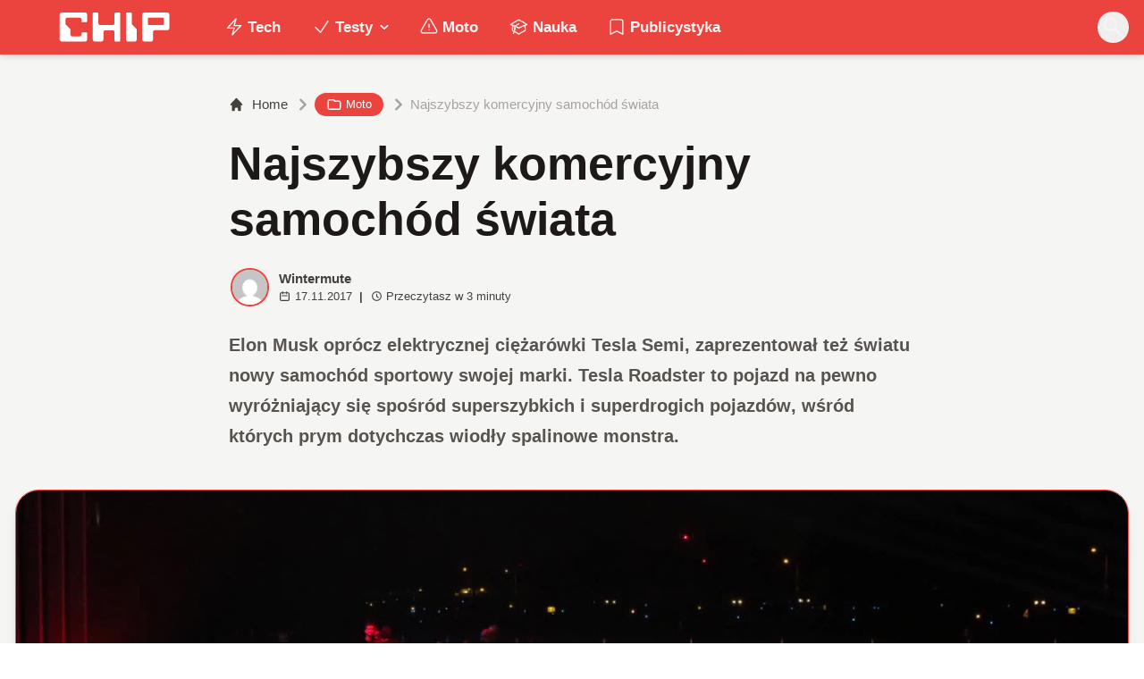

--- FILE ---
content_type: text/html; charset=utf-8
request_url: https://www.chip.pl/2017/11/najszybszy-produkcyjny-samochod-swiata
body_size: 16182
content:
<!DOCTYPE html><html prefix="og: http://ogp.me/ns#" lang="pl"><head><meta charSet="utf-8" data-next-head=""/><meta name="viewport" content="width=device-width" data-next-head=""/><title data-next-head="">Najszybszy komercyjny samochód świata</title><meta name="description" content="Osiągi nowego roadstera Tesli zwalają z nóg. Cena też jest wysoka, choć nie tak wysoka jak w przypadku wielu spalinowych supersamochodów." data-next-head=""/><meta name="robots" content="follow, index, noarchive, max-snippet:-1, max-video-preview:-1, max-image-preview:large" data-next-head=""/><link rel="canonical" href="https://www.chip.pl/2017/11/najszybszy-produkcyjny-samochod-swiata" data-next-head=""/><meta name="news_keywords" content="elon musk, tesla" data-next-head=""/><link rel="apple-touch-icon" sizes="180x180" href="https://www.chip.pl/favicons/apple-touch-icon.png?v=02" data-next-head=""/><link rel="icon" type="image/png" sizes="32x32" href="https://www.chip.pl/favicons/favicon-32x32.png?v=01" data-next-head=""/><link rel="icon" type="image/png" sizes="16x16" href="https://www.chip.pl/favicons/favicon-16x16.png?v=03" data-next-head=""/><link rel="manifest" href="https://www.chip.pl/site.webmanifest?v=01" data-next-head=""/><link rel="mask-icon" href="https://www.chip.pl/safari-pinned-tab.svg" color="#eb443f" data-next-head=""/><link rel="shortcut icon" href="https://www.chip.pl/favicon.ico?v=03" data-next-head=""/><meta name="msapplication-TileColor" content="#eb443f" data-next-head=""/><meta name="msapplication-config" content="https://www.chip.pl/browserconfig.xml?v=01" data-next-head=""/><meta name="theme-color" content="#eb443f" data-next-head=""/><meta name="facebook-domain-verification" content="amrgs8fmadfe7qogphfjcmdbkp1b6r" data-next-head=""/><meta property="og:locale" content="pl_PL" data-next-head=""/><meta property="og:type" content="article" data-next-head=""/><meta property="og:title" content="Najszybszy komercyjny samochód świata" data-next-head=""/><meta property="og:description" content="Osiągi nowego roadstera Tesli zwalają z nóg. Cena też jest wysoka, choć nie tak wysoka jak w przypadku wielu spalinowych supersamochodów." data-next-head=""/><meta property="og:url" content="https://www.chip.pl/2017/11/najszybszy-produkcyjny-samochod-swiata" data-next-head=""/><meta property="og:site_name" content="CHIP - Technologie mamy we krwi!" data-next-head=""/><meta property="article:publisher" content="https://pl-pl.facebook.com/CHIPpl" data-next-head=""/><meta property="article:author" content="https://www.facebook.com/pulawski.s" data-next-head=""/><meta property="article:tag" content="Elon Musk" data-next-head=""/><meta property="article:tag" content="Tesla" data-next-head=""/><meta property="article:section" content="Moto" data-next-head=""/><meta property="og:updated_time" content="2021-05-06T13:46:56+02:00" data-next-head=""/><meta property="fb:app_id" content="506901080336351" data-next-head=""/><meta property="og:image" content="https://konto.chip.pl/uploads/2017/11/578rSTAQQlXkdOF9uiUSubPn6zoBYPQC.jpg" data-next-head=""/><meta property="og:image:secure_url" content="https://konto.chip.pl/uploads/2017/11/578rSTAQQlXkdOF9uiUSubPn6zoBYPQC.jpg" data-next-head=""/><meta property="og:image:width" content="1366" data-next-head=""/><meta property="og:image:height" content="835" data-next-head=""/><meta property="og:image:alt" content="Elon Musk prezentuje Tesla Roadster" data-next-head=""/><meta property="og:image:type" content="image/jpeg" data-next-head=""/><meta property="article:published_time" content="2017-11-17T17:31:05+01:00" data-next-head=""/><meta property="article:modified_time" content="2021-05-06T13:46:56+02:00" data-next-head=""/><meta name="twitter:card" content="summary_large_image" data-next-head=""/><meta name="twitter:title" content="Najszybszy komercyjny samochód świata" data-next-head=""/><meta name="twitter:description" content="Osiągi nowego roadstera Tesli zwalają z nóg. Cena też jest wysoka, choć nie tak wysoka jak w przypadku wielu spalinowych supersamochodów." data-next-head=""/><meta name="twitter:site" content="@CHIP_pl" data-next-head=""/><meta name="twitter:creator" content="@CHIP_pl" data-next-head=""/><meta name="twitter:image" content="https://konto.chip.pl/uploads/2017/11/578rSTAQQlXkdOF9uiUSubPn6zoBYPQC.jpg" data-next-head=""/><meta name="twitter:label1" content="Napisane przez" data-next-head=""/><meta name="twitter:data1" content="Wintermute" data-next-head=""/><meta name="twitter:label2" content="Czas czytania" data-next-head=""/><meta name="twitter:data2" content="2 minuty" data-next-head=""/><link data-next-font="" rel="preconnect" href="/" crossorigin="anonymous"/><link rel="preload" href="/_next/static/chunks/4be6c6ead5b72020.css" as="style"/><link rel="preload" href="/_next/static/chunks/b246868e6334c449.css" as="style"/><script type="application/ld+json" data-next-head="">{"@context":"https://schema.org","@graph":[{"@type":"Organization","@id":"https://www.chip.pl/#organization","name":"CHIP","url":"https://www.chip.pl","sameAs":["https://pl-pl.facebook.com/CHIPpl","https://twitter.com/CHIP_pl"],"logo":{"@type":"ImageObject","@id":"https://www.chip.pl/#logo","url":"https://konto.chip.pl/uploads/2021/07/chip_logo_01_stories.png","contentUrl":"https://konto.chip.pl/uploads/2021/07/chip_logo_01_stories.png","caption":"CHIP - Technologie mamy we krwi!","inLanguage":"pl-PL","width":"600","height":"193"},"description":"Najstarszy w Polsce serwis technologiczny pisz\u0105cy o nowych technologiach w tym m.in. komputerach, smartfonach, nauce i motoryzacji od prawie 25 lat. Znajdziecie u nas newsy, artyku\u0142y, testy i rankingi."},{"@type":"WebSite","@id":"https://www.chip.pl/#website","url":"https://www.chip.pl","name":"CHIP - Technologie mamy we krwi!","publisher":{"@id":"https://www.chip.pl/#organization"},"inLanguage":"pl-PL"},{"@type":"ImageObject","@id":"https://konto.chip.pl/uploads/2017/11/578rSTAQQlXkdOF9uiUSubPn6zoBYPQC.jpg","url":"https://konto.chip.pl/uploads/2017/11/578rSTAQQlXkdOF9uiUSubPn6zoBYPQC.jpg","width":"1366","height":"835","caption":"Elon Musk prezentuje Tesla Roadster","inLanguage":"pl-PL"},{"@type":"BreadcrumbList","@id":"https://www.chip.pl/2017/11/najszybszy-produkcyjny-samochod-swiata#breadcrumb","itemListElement":[{"@type":"ListItem","position":"1","item":{"@id":"https://chip.pl","name":"Strona g\u0142\u00f3wna"}},{"@type":"ListItem","position":"2","item":{"@id":"https://www.chip.pl/temat/moto","name":"Moto"}},{"@type":"ListItem","position":"3","item":{"@id":"https://www.chip.pl/2017/11/najszybszy-produkcyjny-samochod-swiata","name":"Najszybszy komercyjny samoch\u00f3d \u015bwiata"}}]},{"@type":"WebPage","@id":"https://www.chip.pl/2017/11/najszybszy-produkcyjny-samochod-swiata#webpage","url":"https://www.chip.pl/2017/11/najszybszy-produkcyjny-samochod-swiata","name":"Najszybszy komercyjny samoch\u00f3d \u015bwiata","datePublished":"2017-11-17T17:31:05+01:00","dateModified":"2021-05-06T13:46:56+02:00","isPartOf":{"@id":"https://www.chip.pl/#website"},"primaryImageOfPage":{"@id":"https://konto.chip.pl/uploads/2017/11/578rSTAQQlXkdOF9uiUSubPn6zoBYPQC.jpg"},"inLanguage":"pl-PL","breadcrumb":{"@id":"https://www.chip.pl/2017/11/najszybszy-produkcyjny-samochod-swiata#breadcrumb"}},{"@type":"Person","@id":"https://www.chip.pl/autor/wintermute","name":"Wintermute","url":"https://www.chip.pl/autor/wintermute","image":{"@type":"ImageObject","@id":"https://secure.gravatar.com/avatar/fcc372f8f27ba54103d610712691e6cbe908c70c0fcdc1e91d36ba9eb486d2ab?s=96&amp;d=mm&amp;r=g","url":"https://secure.gravatar.com/avatar/fcc372f8f27ba54103d610712691e6cbe908c70c0fcdc1e91d36ba9eb486d2ab?s=96&amp;d=mm&amp;r=g","caption":"Wintermute","inLanguage":"pl-PL"},"worksFor":{"@id":"https://www.chip.pl/#organization"}},{"@type":"NewsArticle","headline":"Najszybszy komercyjny samoch\u00f3d \u015bwiata","keywords":"Tesla Roadster","datePublished":"2017-11-17T17:31:05+01:00","dateModified":"2021-05-06T13:46:56+02:00","articleSection":"Moto","author":{"@id":"https://www.chip.pl/autor/wintermute","name":"Wintermute"},"publisher":{"@id":"https://www.chip.pl/#organization"},"description":"Osi\u0105gi nowego roadstera Tesli zwalaj\u0105 z n\u00f3g. Cena te\u017c jest wysoka, cho\u0107 nie tak wysoka jak w przypadku wielu spalinowych supersamochod\u00f3w.","copyrightYear":"2021","copyrightHolder":{"@id":"https://www.chip.pl/#organization"},"name":"Najszybszy komercyjny samoch\u00f3d \u015bwiata","@id":"https://www.chip.pl/2017/11/najszybszy-produkcyjny-samochod-swiata#richSnippet","isPartOf":{"@id":"https://www.chip.pl/2017/11/najszybszy-produkcyjny-samochod-swiata#webpage"},"image":{"@id":"https://konto.chip.pl/uploads/2017/11/578rSTAQQlXkdOF9uiUSubPn6zoBYPQC.jpg"},"inLanguage":"pl-PL","mainEntityOfPage":{"@id":"https://www.chip.pl/2017/11/najszybszy-produkcyjny-samochod-swiata#webpage"}}]}</script><link rel="preload" as="image" imageSrcSet="/_next/image?url=https%3A%2F%2Fsecure.gravatar.com%2Favatar%2Ffcc372f8f27ba54103d610712691e6cbe908c70c0fcdc1e91d36ba9eb486d2ab%3Fs%3D96%26d%3Dmm%26r%3Dg&amp;w=640&amp;q=60 1x, /_next/image?url=https%3A%2F%2Fsecure.gravatar.com%2Favatar%2Ffcc372f8f27ba54103d610712691e6cbe908c70c0fcdc1e91d36ba9eb486d2ab%3Fs%3D96%26d%3Dmm%26r%3Dg&amp;w=828&amp;q=60 2x" data-next-head=""/><link rel="preload" as="image" imageSrcSet="/_next/image?url=https%3A%2F%2Fkonto.chip.pl%2Fwp-content%2Fuploads%2F2017%2F11%2F578rSTAQQlXkdOF9uiUSubPn6zoBYPQC.jpg&amp;w=1600&amp;q=90 1x" data-next-head=""/><link rel="stylesheet" href="/_next/static/chunks/4be6c6ead5b72020.css" data-n-g=""/><link rel="stylesheet" href="/_next/static/chunks/b246868e6334c449.css" data-n-g=""/><noscript data-n-css=""></noscript><script defer="" src="/_next/static/chunks/687b1a8fb4340cb6.js"></script><script defer="" src="/_next/static/chunks/285b3504c8e471cc.js"></script><script defer="" src="/_next/static/chunks/4f7ed4a30aef0dd3.js"></script><script defer="" src="/_next/static/chunks/d4c0a988e0ee6a7b.js"></script><script defer="" src="/_next/static/chunks/85370bc998961872.js"></script><script defer="" src="/_next/static/chunks/c0c6c068dce438fc.js"></script><script defer="" src="/_next/static/chunks/9ae76c6733df9c4f.js"></script><script defer="" src="/_next/static/chunks/65aac7d845a94024.js"></script><script src="/_next/static/chunks/b15cd4d6dcf828aa.js" defer=""></script><script src="/_next/static/chunks/6105863ea0e73297.js" defer=""></script><script src="/_next/static/chunks/f2f59ed3fe7e01cd.js" defer=""></script><script src="/_next/static/chunks/73593c5d77307d0b.js" defer=""></script><script src="/_next/static/chunks/turbopack-3218848b588ba1f4.js" defer=""></script><script src="/_next/static/chunks/e406894e553bc1fe.js" defer=""></script><script src="/_next/static/chunks/4f9c6356029de3fc.js" defer=""></script><script src="/_next/static/chunks/f2873ad4abbf7707.js" defer=""></script><script src="/_next/static/chunks/75a46627314aa86e.js" defer=""></script><script src="/_next/static/chunks/acc69153109670b3.js" defer=""></script><script src="/_next/static/chunks/turbopack-966e837bb15f7090.js" defer=""></script><script src="/_next/static/BGIqYY0U4lP3KfEO5wJ9n/_ssgManifest.js" defer=""></script><script src="/_next/static/BGIqYY0U4lP3KfEO5wJ9n/_buildManifest.js" defer=""></script></head><body class="bg-white dark:bg-neutral-900 main-body selection:bg-chip dark:selection:bg-red-900 selection:text-white"><link rel="preload" as="image" imageSrcSet="/_next/image?url=https%3A%2F%2Fsecure.gravatar.com%2Favatar%2Ffcc372f8f27ba54103d610712691e6cbe908c70c0fcdc1e91d36ba9eb486d2ab%3Fs%3D96%26d%3Dmm%26r%3Dg&amp;w=640&amp;q=60 1x, /_next/image?url=https%3A%2F%2Fsecure.gravatar.com%2Favatar%2Ffcc372f8f27ba54103d610712691e6cbe908c70c0fcdc1e91d36ba9eb486d2ab%3Fs%3D96%26d%3Dmm%26r%3Dg&amp;w=828&amp;q=60 2x"/><link rel="preload" as="image" imageSrcSet="/_next/image?url=https%3A%2F%2Fkonto.chip.pl%2Fwp-content%2Fuploads%2F2017%2F11%2F578rSTAQQlXkdOF9uiUSubPn6zoBYPQC.jpg&amp;w=1600&amp;q=90 1x"/><div id="__next"><script>((e,i,s,u,m,a,l,h)=>{let d=document.documentElement,w=["light","dark"];function p(n){(Array.isArray(e)?e:[e]).forEach(y=>{let k=y==="class",S=k&&a?m.map(f=>a[f]||f):m;k?(d.classList.remove(...S),d.classList.add(a&&a[n]?a[n]:n)):d.setAttribute(y,n)}),R(n)}function R(n){h&&w.includes(n)&&(d.style.colorScheme=n)}function c(){return window.matchMedia("(prefers-color-scheme: dark)").matches?"dark":"light"}if(u)p(u);else try{let n=localStorage.getItem(i)||s,y=l&&n==="system"?c():n;p(y)}catch(n){}})("class","theme","system",null,["light","dark"],null,true,false)</script><div class="bg-white text-base dark:bg-neutral-900 text-neutral-900 dark:text-neutral-200"><div class="fc-Header sticky top-0 w-full left-0 right-0 z-40 transition-all"><div class="bg-chip dark:bg-[#110f0e] shadow-md dark:shadow-none"><div class="fc-MainNav1 relative z-10"><div class="container py-2 sm:py-2 relative flex justify-between items-center space-x-4 xl:space-x-8"><div class="flex justify-start flex-grow items-center sm:space-x-10 2xl:space-x-14 overflow-hidden lg:overflow-visible gap-4 xl:gap-0"><a class="md:hidden flex items-center gap-1 px-2 py-1 rounded-full bg-gray-100 dark:bg-gray-800 hover:bg-gray-200 dark:hover:bg-gray-700 transition-colors duration-200 text-xs text-gray-600 dark:text-gray-300" href="/"><svg class="w-3 h-3" fill="currentColor" viewBox="0 0 20 20" xmlns="http://www.w3.org/2000/svg"><path fill-rule="evenodd" d="M12.707 5.293a1 1 0 010 1.414L9.414 10l3.293 3.293a1 1 0 01-1.414 1.414l-4-4a1 1 0 010-1.414l4-4a1 1 0 011.414 0z" clip-rule="evenodd"></path></svg><span>powrót</span></a><a class="ttfc-logo inline-block text-primary-6000 h-7 md:h-10" href="/"><svg xmlns="http://www.w3.org/2000/svg" fill-rule="evenodd" stroke-linejoin="round" stroke-miterlimit="2" clip-rule="evenodd" viewBox="0 0 431 139" height="100%"><g id="CHIP-Logo" fill-rule="nonzero"><path fill="#eb443f" d="M430.651 99.319l-55.783-.023.027 39.226H0V0h430.587l.064 99.319z"></path><path fill="#fff" d="M100.849 51.294h12.705a3.926 3.926 0 003.924-3.84h.018V24.113a7.855 7.855 0 00-7.856-7.856H26.499a7.855 7.855 0 00-7.855 7.856v89.468a7.855 7.855 0 007.855 7.855h83.141a7.854 7.854 0 007.856-7.855l-.014-21.879a3.927 3.927 0 00-3.928-3.928h-12.705a3.928 3.928 0 00-3.929 3.928l.027 4.406a6.547 6.547 0 01-6.546 6.547H63.849a6.547 6.547 0 01-6.546-6.547V76.241L39.449 58.57V41.336a6.546 6.546 0 016.546-6.547h44.406a6.547 6.547 0 016.546 6.547l-.027 6.03a3.929 3.929 0 003.929 3.928M232.507 16.257h-12.766a3.917 3.917 0 00-3.914 3.928v34.997c0 3.615-2.916 6.546-6.531 6.546h-44.718c-3.615 0-6.626-2.931-6.626-6.546V20.185c0-2.169-1.838-3.928-4.007-3.928h-12.766a3.928 3.928 0 00-3.927 3.928l.16 93.396a7.853 7.853 0 007.855 7.855h22.916a7.855 7.855 0 007.857-7.855V87.057l.155-.371c0-3.615 2.932-6.176 6.548-6.176h26.438c3.615 0 6.589 2.932 6.589 6.547l.041-.371-.041 30.822c0 2.17 1.802 3.928 3.971 3.928h12.766a3.927 3.927 0 003.928-3.928V20.185a3.928 3.928 0 00-3.928-3.928M278.366 58.781V20.184a3.928 3.928 0 00-3.929-3.927h-13.105c-2.169 0-4.03 1.758-4.03 3.927v93.396c0 4.34 3.416 7.856 7.752 7.856h23.119a7.854 7.854 0 007.855-7.856V76.543l-17.662-17.762zM393.502 57.473a3.928 3.928 0 01-3.928 3.928h-49.753a3.927 3.927 0 01-3.927-3.928V38.325a3.928 3.928 0 013.927-3.929h49.753a3.93 3.93 0 013.928 3.929v19.148zm12.164-41.216h-82.268a7.856 7.856 0 00-7.855 7.857v89.467a7.853 7.853 0 007.855 7.855h23.229c4.339 0 7.89-3.515 7.89-7.855V86.772c0-3.615 2.965-6.562 6.58-6.562h44.569c4.337 0 7.856-3.533 7.856-7.871V24.113a7.858 7.858 0 00-7.856-7.856"></path></g></svg></a><ul class="fc-Navigation hidden lg:flex flex-nowrap xl:flex-wrap lg:items-center pl-0 lg:space-x-1 relative "><li class="menu-item"><a class="inline-flex items-center text-sm xl:text-base font-semibold text-neutral-100 dark:text-neutral-300 py-2 px-4 xl:px-4 rounded-full hover:text-neutral-900 hover:bg-neutral-100 dark:hover:bg-neutral-800 dark:hover:text-neutral-200" href="/temat/tech"><span class="w-5 h-5 mr-1 -ml-1 dark:text-chip"><svg xmlns="http://www.w3.org/2000/svg" fill="none" viewBox="0 0 24 24" stroke-width="1.5" stroke="currentColor">   <path stroke-linecap="round" stroke-linejoin="round" d="M3.75 13.5l10.5-11.25L12 10.5h8.25L9.75 21.75 12 13.5H3.75z"></path> </svg></span>Tech</a></li><li class="menu-item menu-dropdown relative" data-headlessui-state=""><div aria-expanded="false" data-headlessui-state=""><a class="inline-flex items-center text-sm xl:text-base font-semibold text-neutral-100 dark:text-neutral-300 py-2 px-4 xl:px-4 rounded-full hover:text-neutral-900 hover:bg-neutral-100 dark:hover:bg-neutral-800 dark:hover:text-neutral-200" href="/temat/testy"><span class="w-5 h-5 mr-1 -ml-1 dark:text-chip"><svg xmlns="http://www.w3.org/2000/svg" fill="none" viewBox="0 0 24 24" stroke-width="1.5" stroke="currentColor">   <path stroke-linecap="round" stroke-linejoin="round" d="M4.5 12.75l6 6 9-13.5"></path> </svg></span>Testy<svg class="ml-1 -mr-1 h-4 w-4" fill="currentColor" viewBox="0 0 20 20" xmlns="http://www.w3.org/2000/svg"><path fill-rule="evenodd" d="M5.293 7.293a1 1 0 011.414 0L10 10.586l3.293-3.293a1 1 0 111.414 1.414l-4 4a1 1 0 01-1.414 0l-4-4a1 1 0 010-1.414z" clip-rule="evenodd"></path></svg></a></div></li><span hidden="" style="position:fixed;top:1px;left:1px;width:1px;height:0;padding:0;margin:-1px;overflow:hidden;clip:rect(0, 0, 0, 0);white-space:nowrap;border-width:0;display:none"></span><li class="menu-item"><a class="inline-flex items-center text-sm xl:text-base font-semibold text-neutral-100 dark:text-neutral-300 py-2 px-4 xl:px-4 rounded-full hover:text-neutral-900 hover:bg-neutral-100 dark:hover:bg-neutral-800 dark:hover:text-neutral-200" href="/temat/moto"><span class="w-5 h-5 mr-1 -ml-1 dark:text-chip"><svg xmlns="http://www.w3.org/2000/svg" fill="none" viewBox="0 0 24 24" stroke-width="1.5" stroke="currentColor">   <path stroke-linecap="round" stroke-linejoin="round" d="M12 9v3.75m-9.303 3.376c-.866 1.5.217 3.374 1.948 3.374h14.71c1.73 0 2.813-1.874 1.948-3.374L13.949 3.378c-.866-1.5-3.032-1.5-3.898 0L2.697 16.126zM12 15.75h.007v.008H12v-.008z"></path> </svg></span>Moto</a></li><li class="menu-item"><a class="inline-flex items-center text-sm xl:text-base font-semibold text-neutral-100 dark:text-neutral-300 py-2 px-4 xl:px-4 rounded-full hover:text-neutral-900 hover:bg-neutral-100 dark:hover:bg-neutral-800 dark:hover:text-neutral-200" href="/temat/nauka"><span class="w-5 h-5 mr-1 -ml-1 dark:text-chip"><svg xmlns="http://www.w3.org/2000/svg" fill="none" viewBox="0 0 24 24" stroke-width="1.5" stroke="currentColor">   <path stroke-linecap="round" stroke-linejoin="round" d="M4.26 10.147a60.436 60.436 0 00-.491 6.347A48.627 48.627 0 0112 20.904a48.627 48.627 0 018.232-4.41 60.46 60.46 0 00-.491-6.347m-15.482 0a50.57 50.57 0 00-2.658-.813A59.905 59.905 0 0112 3.493a59.902 59.902 0 0110.399 5.84c-.896.248-1.783.52-2.658.814m-15.482 0A50.697 50.697 0 0112 13.489a50.702 50.702 0 017.74-3.342M6.75 15a.75.75 0 100-1.5.75.75 0 000 1.5zm0 0v-3.675A55.378 55.378 0 0112 8.443m-7.007 11.55A5.981 5.981 0 006.75 15.75v-1.5"></path> </svg></span>Nauka</a></li><li class="menu-item"><a class="inline-flex items-center text-sm xl:text-base font-semibold text-neutral-100 dark:text-neutral-300 py-2 px-4 xl:px-4 rounded-full hover:text-neutral-900 hover:bg-neutral-100 dark:hover:bg-neutral-800 dark:hover:text-neutral-200" href="/temat/publicystyka"><span class="w-5 h-5 mr-1 -ml-1 dark:text-chip"><svg xmlns="http://www.w3.org/2000/svg" fill="none" viewBox="0 0 24 24" stroke-width="1.5" stroke="currentColor">   <path stroke-linecap="round" stroke-linejoin="round" d="M17.593 3.322c1.1.128 1.907 1.077 1.907 2.185V21L12 17.25 4.5 21V5.507c0-1.108.806-2.057 1.907-2.185a48.507 48.507 0 0111.186 0z"></path> </svg></span>Publicystyka</a></li></ul></div><div class="flex-shrink-0 flex items-center justify-end text-neutral-700 dark:text-neutral-100 space-x-1 !ml-3"><div class="items-center flex space-x-2"><div class="items-center hidden xs:hidden sm:hidden xl:flex space-x-1 !ml-9"></div><div class="" data-headlessui-state=""><button class="text-2xl md:text-[28px] w-8 h-8 rounded-full text-neutral-100 hover:text-neutral-700 dark:text-neutral-300 hover:bg-neutral-100 dark:hover:bg-neutral-800 focus:outline-none flex items-center justify-center" type="button" aria-expanded="false" data-headlessui-state=""><svg class="w-6 h-6 focus:outline-none" fill="currentColor" viewBox="0 0 20 20" xmlns="http://www.w3.org/2000/svg"><path fill-rule="evenodd" d="M8 4a4 4 0 100 8 4 4 0 000-8zM2 8a6 6 0 1110.89 3.476l4.817 4.817a1 1 0 01-1.414 1.414l-4.816-4.816A6 6 0 012 8z" clip-rule="evenodd"></path></svg></button></div><span hidden="" style="position:fixed;top:1px;left:1px;width:1px;height:0;padding:0;margin:-1px;overflow:hidden;clip:rect(0, 0, 0, 0);white-space:nowrap;border-width:0;display:none"></span></div><div class="flex items-center xl:hidden"><button class="p-1 rounded-full text-neutral-100 dark:text-neutral-300 hover:text-neutral-800 hover:bg-neutral-100 dark:hover:bg-neutral-800 focus:outline-none flex items-center justify-center"><svg xmlns="http://www.w3.org/2000/svg" class="h-7 w-7" viewBox="0 0 20 20" fill="currentColor"><path fill-rule="evenodd" d="M3 5a1 1 0 011-1h12a1 1 0 110 2H4a1 1 0 01-1-1zM3 10a1 1 0 011-1h12a1 1 0 110 2H4a1 1 0 01-1-1zM3 15a1 1 0 011-1h12a1 1 0 110 2H4a1 1 0 01-1-1z" clip-rule="evenodd"></path></svg></button><span hidden="" style="position:fixed;top:1px;left:1px;width:1px;height:0;padding:0;margin:-1px;overflow:hidden;clip:rect(0, 0, 0, 0);white-space:nowrap;border-width:0;display:none"></span></div></div></div></div></div></div><main class="overflow-hidden"><article class="fc-PageSingle PageSingle-1 pb-3" data-fc-id="PageSingle"><div class="bg-neutral-100 dark:bg-[#110f0e] relative pb-8 "><a href="https://www.chip.pl/2017/11/najszybszy-produkcyjny-samochod-swiata" class="absolute bottom-0 inset-x-0 bg-white dark:bg-neutral-900 h-[200px] md:h-[300px] xl:h-[300px] border-t border-chip/50  "></a><div class="container pt-6 lg:pt-10 z-10 relative"><header class="mx-auto max-w-screen-md mb-8 sm:mb-10"><div class="fc-SingleHeader "><div class="space-y-5"><nav class="flex" aria-label="Breadcrumb"><ol class="inline-flex items-center space-x-1 "><li class="inline-flex items-center"><a class="inline-flex items-center text-sm font-medium text-neutral-700 hover:text-neutral-900 dark:text-neutral-400 dark:hover:text-white" href="/"><svg class="mr-2 w-4 h-4" fill="currentColor" viewBox="0 0 20 20" xmlns="http://www.w3.org/2000/svg"><path d="M10.707 2.293a1 1 0 00-1.414 0l-7 7a1 1 0 001.414 1.414L4 10.414V17a1 1 0 001 1h2a1 1 0 001-1v-2a1 1 0 011-1h2a1 1 0 011 1v2a1 1 0 001 1h2a1 1 0 001-1v-6.586l.293.293a1 1 0 001.414-1.414l-7-7z"></path></svg>Home</a></li><li><div class="flex items-center"><svg class="w-6 h-6 text-neutral-400" fill="currentColor" viewBox="0 0 20 20" xmlns="http://www.w3.org/2000/svg"><path d="M7.293 14.707a1 1 0 010-1.414L10.586 10 7.293 6.707a1 1 0 011.414-1.414l4 4a1 1 0 010 1.414l-4 4a1 1 0 01-1.414 0z"></path></svg><div class="fc-CategoryBadgeList flex flex-wrap gap-1 flex flex-nowrap" data-fc-id="CategoryBadgeList"><a class="transition-colors hover:text-white duration-300 fc-Badge relative inline-flex px-2.5 py-1 rounded-full font-medium text-xs !px-3 whitespace-nowrap text-white bg-chip dark:bg-neutral-300 dark:text-black hover:bg-red-700" href="/temat/moto"><svg class="w-4 h-4 mr-1 " fill="none" stroke="currentColor" viewBox="0 0 24 24" xmlns="http://www.w3.org/2000/svg"><path stroke-linecap="round" stroke-linejoin="round" stroke-width="2" d="M3 7v10a2 2 0 002 2h14a2 2 0 002-2V9a2 2 0 00-2-2h-6l-2-2H5a2 2 0 00-2 2z"></path></svg>Moto</a></div></div></li><li aria-current="page"><div class="items-center hidden sm:flex"><span><svg class="w-6 h-6 text-neutral-400" fill="currentColor" viewBox="0 0 20 20" xmlns="http://www.w3.org/2000/svg"><path d="M7.293 14.707a1 1 0 010-1.414L10.586 10 7.293 6.707a1 1 0 011.414-1.414l4 4a1 1 0 010 1.414l-4 4a1 1 0 01-1.414 0z"></path></svg></span><span class="text-sm font-medium text-neutral-400 dark:text-neutral-500 line-clamp-1">Najszybszy komercyjny samochód świata</span></div></li></ol></nav><h1 class=" text-neutral-900 font-semibold text-3xl md:text-4xl md:!leading-[120%] lg:text-5xl dark:text-neutral-100 max-w-4xl entry-title title" title="Najszybszy komercyjny samochód świata">Najszybszy komercyjny samochód świata</h1><div class="flex sm:flex-row justify-between sm:items-end space-y-5 sm:space-y-0 sm:space-x-5 flex-wrap line-clamp-1"><div class="fc-PostMeta2 flex items-center flex-wrap text-neutral-700 text-left dark:text-neutral-200 text-sm leading-none flex-shrink-0" data-fc-id="PostMeta2"><div class="p-1" data-headlessui-state=""><button class="focus:outline-none" type="button" aria-expanded="false" data-headlessui-state=""><div class="flex -space-x-4"><div class="wil-avatar relative flex-shrink-0 inline-flex items-center justify-center overflow-hidden text-neutral-100 uppercase font-semibold shadow-inner rounded-full shadow-inner h-9 w-9 sm:h-9 sm:w-9 text-lg ring-2 ring-chip dark:ring-white hover:z-30 transition-all duration-200"><img alt="Wintermute" width="400" height="200" decoding="async" data-nimg="1" class="relative inset-0 w-full h-full object-cover z-10 transition duration-700 ease-in-out blur-none" style="color:transparent" srcSet="/_next/image?url=https%3A%2F%2Fsecure.gravatar.com%2Favatar%2Ffcc372f8f27ba54103d610712691e6cbe908c70c0fcdc1e91d36ba9eb486d2ab%3Fs%3D96%26d%3Dmm%26r%3Dg&amp;w=640&amp;q=60 1x, /_next/image?url=https%3A%2F%2Fsecure.gravatar.com%2Favatar%2Ffcc372f8f27ba54103d610712691e6cbe908c70c0fcdc1e91d36ba9eb486d2ab%3Fs%3D96%26d%3Dmm%26r%3Dg&amp;w=828&amp;q=60 2x" src="/_next/image?url=https%3A%2F%2Fsecure.gravatar.com%2Favatar%2Ffcc372f8f27ba54103d610712691e6cbe908c70c0fcdc1e91d36ba9eb486d2ab%3Fs%3D96%26d%3Dmm%26r%3Dg&amp;w=828&amp;q=60"/><span class="wil-avatar__name absolute">W</span></div></div></button></div><span hidden="" style="position:fixed;top:1px;left:1px;width:1px;height:0;padding:0;margin:-1px;overflow:hidden;clip:rect(0, 0, 0, 0);white-space:nowrap;border-width:0;display:none"></span><div class="ml-2"><div class="flex items-center"><a class="block font-semibold" href="/autor/wintermute">Wintermute</a></div><div class="text-xs mt-1 flex items-center"><span class="text-neutral-700 dark:text-neutral-300 inline-flex items-center"><svg class="w-3 h-3 mr-1 relative " fill="none" stroke="currentColor" viewBox="0 0 24 24" xmlns="http://www.w3.org/2000/svg"><path stroke-linecap="round" stroke-linejoin="round" stroke-width="2" d="M8 7V3m8 4V3m-9 8h10M5 21h14a2 2 0 002-2V7a2 2 0 00-2-2H5a2 2 0 00-2 2v12a2 2 0 002 2z"></path></svg>17.11.2017</span><span class="mx-2 font-semibold">|</span><span class="text-neutral-700 dark:text-neutral-300 inline-flex items-center"><svg class="w-3 h-3 mr-1" fill="none" stroke="currentColor" viewBox="0 0 24 24" xmlns="http://www.w3.org/2000/svg"><path stroke-linecap="round" stroke-linejoin="round" stroke-width="2" d="M12 8v4l3 3m6-3a9 9 0 11-18 0 9 9 0 0118 0z"></path></svg>Przeczytasz w <!-- -->3<!-- --> <!-- -->minuty</span></div></div></div></div><span class="block text-neutral-6000 font-semibold prose-md !max-w-screen-md lg:prose-lg dark:prose-dark prose-li:my-0">Elon Musk oprócz <a href="/dzieje-się/ciezarowka-tesla-semi-oficjalnie-zaprezentowana/">elektrycznej ciężarówki Tesla Semi</a>, zaprezentował też światu nowy samochód sportowy swojej marki. Tesla Roadster to pojazd na pewno <strong>wyróżniający się spośród superszybkich i superdrogich pojazdów</strong>, wśród których prym dotychczas wiodły spalinowe monstra.</span></div></div></header><figure class="relative aspect-w-16 aspect-h-9 sm:aspect-h-9 lg:aspect-h-8 xl:aspect-h-8 overflow-hidden  rounded-3xl shadow-lg border border-chip dark:border-chip/50 bg-neutral-300 dark:bg-black"><img alt="Elon Musk prezentuje Tesla Roadster" width="1366" height="835" decoding="async" data-nimg="1" class="object-cover w-full h-full transition duration-700 ease-in-out blur-none" style="color:transparent" srcSet="/_next/image?url=https%3A%2F%2Fkonto.chip.pl%2Fwp-content%2Fuploads%2F2017%2F11%2F578rSTAQQlXkdOF9uiUSubPn6zoBYPQC.jpg&amp;w=1600&amp;q=90 1x" src="/_next/image?url=https%3A%2F%2Fkonto.chip.pl%2Fwp-content%2Fuploads%2F2017%2F11%2F578rSTAQQlXkdOF9uiUSubPn6zoBYPQC.jpg&amp;w=1600&amp;q=90"/></figure><figcaption class="text-right pt-2 text-sm text-gray-500 dark:text-gray-400 px-2 line-clamp-3">Elon Musk prezentuje Tesla Roadster</figcaption></div></div><div class="fc-SingleContent space-y-8 container"><div id="single-entry-content" class="prose prose-md lg:prose-lg dark:prose-dark lg:prose-li:my-1 prose-li:marker:text-primary-500 sm:prose-li:marker:text-primary-500 prose-figcaption:!text-sm prose-figcaption:text-right prose-figcaption:px-2 prose-figcaption:!mt-2 prose-figcaption:line-clamp-3 !max-w-screen-md mx-auto">
<p>Czym wyróżnia się nowe auto marki Tesla? <strong>Na pewno przyśpieszeniem.</strong> Dotychczas najszybszym autem pod tym względem w ofercie Tesli był Tesla Model S P100D działający w trybie “Ludicrous mode”. Auto przyśpiesza od 0 do 100 km/h w czasie 2,5 sekundy. Roadster potrafi więcej. Tę samą szybkość ze startu zatrzymanego osiągnie w czasie niecałych dwóch sekund (1,9 s.). Na przyśpieszenie do 100 mil/h (160 km/h) auto potrzebuje zaledwie 4,2 sekundy. A tak lubiany przez street racerów dystans 1/4 mili (402 metry), Roadster pokonuje ze startu zatrzymanego w czasie 8,9 sekund.</p><div class=" min-h-[370px] mb-[20px] cbad"><ins class="staticpubads89354" data-sizes-desktop="video" data-sizes-mobile="video" data-slot="1"></ins></div>
<figure id="attachment_1027050" aria-describedby="caption-attachment-1027050" style="width:680px" class="fc-caption aligncenter"><a href="/uploads/2017/11/ugixDVGDtUtBrkjO9f4dTvYtYz6xgWFF.gif" target="_blank"><img loading="lazy" decoding="async" class="fc-image-1027050 size-full" src="/uploads/2017/11/ugixDVGDtUtBrkjO9f4dTvYtYz6xgWFF.gif" alt="Tesla Roadster" width="680" height="382"/></a><figcaption id="caption-attachment-1027050" class="fc-caption-text">Chętnych do złożenia zamówienia i przejażdżki nowym Roadsterem nie brakowało (fot. Techcrunch).</figcaption></figure>
<p>Zwolennicy klasycznych samochodów podkreślają często, że auta elektryczne mają zasadniczą wadę: zasięg. Musk przypuścił na nich bezpardonowy atak informując, że <strong>Roadster będzie zdolny do pokonania 630 mil, czyli… ponad 1000 km</strong>. To wynik nieosiągalny dla każdego auta spalinowego o porównywalnym potencjale sportowym. Oczywiście ten 1000 km to wartość jaka ma być osiągalna podczas jazdy Roadstera na autostradzie. Domyślamy się, że ze znacznie niższą prędkością niż maksymalna. Pojemność baterii musi imponować i imponuje: 200 kWh to wynik, którym można obdzielić niemal 10 elektrycznych Nissanów Leaf.</p>
<p>Szybkość maksymalna? Tu też bez kompromisów. Oficjalnie nie została podana konkretna wartość. Musk ograniczył się jedynie do stwierdzenia, że będzie ona wyższa niż 250 mph, czyli ponad 402 km/h. Wygląda na to, że spalinowym monstrom takim jak Bugatti Veyron, Bugatti Chiron czy auta marki Koenigsegg wyrósł solidny konkurent. Musk dorzucił niedbałym tonem “to bazowy model” – sugerując, że firma zamierza wprowadzić jeszcze pewne usprawnienia. Rodzi się pytanie jakie osiągi będzie oferował tryb Ludicrous w nowym Roadsterze? Nasuwa się krótki komentarz: istne szaleństwo.</p><div class=" min-h-[370px] mb-[20px] cbad"><ins class="staticpubads89354 min-h-[370px] mb-[20px]" data-sizes-desktop="728x90,750x100,750x200,750x300" data-sizes-mobile="300x250,336x280,360x300" data-slot="2"></ins></div>
<figure id="attachment_1027051" aria-describedby="caption-attachment-1027051" style="width:615px" class="fc-caption aligncenter"><a href="/uploads/2017/11/upbfmg2YBC2BpjRjeE1h10S9dGxuVoOB.jpg" target="_blank"><img loading="lazy" decoding="async" class="fc-image-1027051 size-full" src="/uploads/2017/11/upbfmg2YBC2BpjRjeE1h10S9dGxuVoOB.jpg" alt="Tesla Roadster - wnętrze" width="615" height="719"/></a><figcaption id="caption-attachment-1027051" class="fc-caption-text">Sportowe są nie tylko osiągi, w środku m.in. mnóstwo karbonu i sportowa kierownica Momo (fot. Techcrunch).</figcaption></figure>
<p>W tym szaleństwie jest jednak pewna metoda. Musk jeszcze na prezentacji ogłosił, że przyjmuje <strong>przedpłaty w wysokości 50 tysięcy dolarów</strong> (blisko 180 tys. zł), obiecując że pierwsi którzy się na to zdecydują będą mogli wypróbować pojazd bezpośrednio po prezentacji. Co ciekawsze gdy to mówił, celowo nie podał jeszcze ostatecznej ceny ani terminu dostarczenia auta. Las rąk się nie podniósł, ale chętnych było znacznie więcej niż kilku. Pozostałych szef Tesli nie trzymał długo w niepewności. Sugerowana cena modelu bazowego <strong>Tesla Roadster, który ma być dostępny od 2020 roku to 200 tysięcy dolarów</strong> (ok. 720 tys. zł). Przy czym pierwsze tysiąc egzemplarzy to specjalna seria Tesla Roadster Founder’s Series, te egzemplarze mają kosztować 250 tys. dolarów (900 tys. zł). To oczywiście olbrzymia kwota, ale żaden z pojazdów zdolnych do jazdy z prędkością &gt;400 km/h nie jest tani. Na koniec mała, osobista dygresja, naprawdę krótka, wybaczcie, ale: jeździłbym. | CHIP.</p>
</div><div class="max-w-screen-md mx-auto flex flex-wrap space-x-2 space-y-2 items-center line-clamp-2"><span class="text-sm text-neutral-600 dark:text-neutral-400">Więcej:</span><a class="fc-Tag inline-block bg-white text-sm text-neutral-600 py-1 px-2 rounded border border-primary-6000/50  dark:bg-neutral-700 dark:text-neutral-400 dark:border-neutral-700 hover:border-neutral-200 dark:hover:border-neutral-6000 [ fc-dark-box-bg-has-hover ] " data-fc-id="Tag" href="/tag/elon-musk">Elon Musk</a><a class="fc-Tag inline-block bg-white text-sm text-neutral-600 py-1 px-2 rounded border border-primary-6000/50  dark:bg-neutral-700 dark:text-neutral-400 dark:border-neutral-700 hover:border-neutral-200 dark:hover:border-neutral-6000 [ fc-dark-box-bg-has-hover ] " data-fc-id="Tag" href="/tag/tesla">Tesla</a></div><div class="flex max-w-screen-md mx-auto items-center space-y-5 sm:space-y-0 sm:space-x-5 relative"><div class="flex items-center w-full"><div class="fc-SocialsShare flex gap-[10px] flex-wrap w-full" data-fc-id="SocialsShare"><a target="_blank" class="fc-Button relative h-auto inline-flex items-center justify-center transition-colors  rounded-full text-sm sm:text-base font-medium px-4 py-2 sm:px-6  ttfc-ButtonPrimary disabled:bg-opacity-70 bg-primary-6000 hover:bg-primary-700 text-neutral-50 uppercase grow w-full sm:w-auto flex justify-between flex-row-reverse focus:ring-0 dark:bg-neutral-800 dark:hover:bg-neutral-700 dark:text-neutral-400 focus:outline-none focus:ring-2 focus:ring-offset-2 focus:ring-primary-6000 dark:focus:ring-offset-0 " href="https://www.facebook.com/sharer/sharer.php?u=https%3A%2F%2Fwww.chip.pl%2F2017%2F11%2Fnajszybszy-produkcyjny-samochod-swiata"><svg fill="currentColor" class="w-5 h-5 text-base" xmlns="http://www.w3.org/2000/svg" viewBox="0 0 32 32"><path d="M 19.253906 2 C 15.311906 2 13 4.0821719 13 8.8261719 L 13 13 L 8 13 L 8 18 L 13 18 L 13 30 L 18 30 L 18 18 L 22 18 L 23 13 L 18 13 L 18 9.671875 C 18 7.884875 18.582766 7 20.259766 7 L 23 7 L 23 2.2050781 C 22.526 2.1410781 21.144906 2 19.253906 2 z"></path></svg>Udostępnij</a><a target="_blank" class="fc-Button relative h-auto inline-flex items-center justify-center transition-colors  rounded-full text-sm sm:text-base font-medium px-4 py-2 sm:px-6  ttfc-ButtonPrimary disabled:bg-opacity-70 bg-primary-6000 hover:bg-primary-700 uppercase text-neutral-50 grow sm:max-w-[200px] flex justify-between flex-row-reverse focus:ring-0 dark:bg-neutral-800 dark:hover:bg-neutral-700 dark:text-neutral-400 focus:outline-none focus:ring-2 focus:ring-offset-2 focus:ring-primary-6000 dark:focus:ring-offset-0 " href="https://twitter.com/share?url=https%3A%2F%2Fwww.chip.pl%2F2017%2F11%2Fnajszybszy-produkcyjny-samochod-swiata"><svg fill="currentColor" class="w-5 h-5 text-base" xmlns="http://www.w3.org/2000/svg" viewBox="0 0 32 32"><path d="M 28 8.558594 C 27.117188 8.949219 26.167969 9.214844 25.171875 9.332031 C 26.1875 8.722656 26.96875 7.757813 27.335938 6.609375 C 26.386719 7.171875 25.332031 7.582031 24.210938 7.804688 C 23.3125 6.847656 22.03125 6.246094 20.617188 6.246094 C 17.898438 6.246094 15.691406 8.453125 15.691406 11.171875 C 15.691406 11.558594 15.734375 11.933594 15.820313 12.292969 C 11.726563 12.089844 8.097656 10.128906 5.671875 7.148438 C 5.246094 7.875 5.003906 8.722656 5.003906 9.625 C 5.003906 11.332031 5.871094 12.839844 7.195313 13.722656 C 6.386719 13.695313 5.628906 13.476563 4.964844 13.105469 C 4.964844 13.128906 4.964844 13.148438 4.964844 13.167969 C 4.964844 15.554688 6.660156 17.546875 8.914063 17.996094 C 8.5 18.109375 8.066406 18.171875 7.617188 18.171875 C 7.300781 18.171875 6.988281 18.140625 6.691406 18.082031 C 7.316406 20.039063 9.136719 21.460938 11.289063 21.503906 C 9.605469 22.824219 7.480469 23.609375 5.175781 23.609375 C 4.777344 23.609375 4.386719 23.585938 4 23.539063 C 6.179688 24.9375 8.765625 25.753906 11.546875 25.753906 C 20.605469 25.753906 25.558594 18.25 25.558594 11.742188 C 25.558594 11.53125 25.550781 11.316406 25.542969 11.105469 C 26.503906 10.410156 27.339844 9.542969 28 8.558594 Z"></path></svg>Twitter</a><button class="fc-Button relative h-auto inline-flex items-center justify-center transition-colors  rounded-full text-sm sm:text-base font-medium px-4 py-2 sm:px-6  ttfc-ButtonPrimary disabled:bg-opacity-70 bg-primary-6000 hover:bg-primary-700 text-neutral-500 !bg-neutral-100 hover:!bg-neutral-200 dark:!bg-neutral-800 dark:hover:bg-neutral-700 dark:!text-neutral-400 grow max-w-[130px] focus:ring-0 focus:outline-none focus:ring-2 focus:ring-offset-2 focus:ring-primary-6000 dark:focus:ring-offset-0"><svg fill="currentColor" class="w-5 h-5 text-base mr-2 -ml-1" xmlns="http://www.w3.org/2000/svg" viewBox="0 0 32 32"><path d="M 4 4 L 4 24 L 11 24 L 11 22 L 6 22 L 6 6 L 18 6 L 18 7 L 20 7 L 20 4 Z M 12 8 L 12 28 L 28 28 L 28 8 Z M 14 10 L 26 10 L 26 26 L 14 26 Z"></path></svg>Kopiuj</button></div></div></div><div class="max-w-screen-md mx-auto my-8 px-4"><div class="bg-neutral-50 dark:bg-neutral-900 rounded-lg p-4 border border-neutral-200 dark:border-neutral-800"><div class="mb-3"><div class="h-6 bg-neutral-200 dark:bg-neutral-800 rounded w-32 animate-pulse"></div></div><div class="space-y-3"><div class="flex items-start space-x-3 pb-3 border-b border-neutral-200 dark:border-neutral-800 last:border-b-0 last:pb-0"><div class="flex-shrink-0 w-16 h-16 bg-neutral-200 dark:bg-neutral-800 rounded animate-pulse"></div><div class="flex-grow min-w-0 space-y-2"><div class="h-4 bg-neutral-200 dark:bg-neutral-800 rounded w-full animate-pulse"></div><div class="h-4 bg-neutral-200 dark:bg-neutral-800 rounded w-3/4 animate-pulse"></div><div class="h-3 bg-neutral-200 dark:bg-neutral-800 rounded w-16 animate-pulse"></div></div></div><div class="flex items-start space-x-3 pb-3 border-b border-neutral-200 dark:border-neutral-800 last:border-b-0 last:pb-0"><div class="flex-shrink-0 w-16 h-16 bg-neutral-200 dark:bg-neutral-800 rounded animate-pulse"></div><div class="flex-grow min-w-0 space-y-2"><div class="h-4 bg-neutral-200 dark:bg-neutral-800 rounded w-full animate-pulse"></div><div class="h-4 bg-neutral-200 dark:bg-neutral-800 rounded w-3/4 animate-pulse"></div><div class="h-3 bg-neutral-200 dark:bg-neutral-800 rounded w-16 animate-pulse"></div></div></div><div class="flex items-start space-x-3 pb-3 border-b border-neutral-200 dark:border-neutral-800 last:border-b-0 last:pb-0"><div class="flex-shrink-0 w-16 h-16 bg-neutral-200 dark:bg-neutral-800 rounded animate-pulse"></div><div class="flex-grow min-w-0 space-y-2"><div class="h-4 bg-neutral-200 dark:bg-neutral-800 rounded w-full animate-pulse"></div><div class="h-4 bg-neutral-200 dark:bg-neutral-800 rounded w-3/4 animate-pulse"></div><div class="h-3 bg-neutral-200 dark:bg-neutral-800 rounded w-16 animate-pulse"></div></div></div></div><div class="mt-4 pt-3 border-t border-neutral-200 dark:border-neutral-800"><div class="h-4 bg-neutral-200 dark:bg-neutral-800 rounded w-64 animate-pulse"></div></div></div></div></div></article><hr class="my-5 border-0"/><div class="text-center max-w-2xl mx-auto space-y-7 pb-10 mt-16"><button class="fc-Button relative h-auto inline-flex items-center justify-center transition-colors  rounded-full text-sm sm:text-base font-medium px-4 py-3 sm:px-6  ttfc-ButtonPrimary disabled:bg-opacity-70 bg-primary-6000 hover:bg-primary-700 text-neutral-50 focus:outline-none focus:ring-2 focus:ring-offset-2 focus:ring-primary-6000 dark:focus:ring-offset-0">Załaduj więcej</button></div></main><footer class="fc-Footer py-8 border-t border-neutral-200 dark:border-neutral-900 bg-neutral-100 dark:bg-[#110f0e] w-full"><div class="container md:flex md:justify-between"><div class="mb-6 md:mb-0 max-w-md"><a class="ttfc-logo inline-block text-primary-6000 h-10 mb-6" href="/"><svg xmlns="http://www.w3.org/2000/svg" fill-rule="evenodd" stroke-linejoin="round" stroke-miterlimit="2" clip-rule="evenodd" viewBox="0 0 431 139" height="100%"><g id="CHIP-Logo" fill-rule="nonzero"><path fill="#eb443f" d="M430.651 99.319l-55.783-.023.027 39.226H0V0h430.587l.064 99.319z"></path><path fill="#fff" d="M100.849 51.294h12.705a3.926 3.926 0 003.924-3.84h.018V24.113a7.855 7.855 0 00-7.856-7.856H26.499a7.855 7.855 0 00-7.855 7.856v89.468a7.855 7.855 0 007.855 7.855h83.141a7.854 7.854 0 007.856-7.855l-.014-21.879a3.927 3.927 0 00-3.928-3.928h-12.705a3.928 3.928 0 00-3.929 3.928l.027 4.406a6.547 6.547 0 01-6.546 6.547H63.849a6.547 6.547 0 01-6.546-6.547V76.241L39.449 58.57V41.336a6.546 6.546 0 016.546-6.547h44.406a6.547 6.547 0 016.546 6.547l-.027 6.03a3.929 3.929 0 003.929 3.928M232.507 16.257h-12.766a3.917 3.917 0 00-3.914 3.928v34.997c0 3.615-2.916 6.546-6.531 6.546h-44.718c-3.615 0-6.626-2.931-6.626-6.546V20.185c0-2.169-1.838-3.928-4.007-3.928h-12.766a3.928 3.928 0 00-3.927 3.928l.16 93.396a7.853 7.853 0 007.855 7.855h22.916a7.855 7.855 0 007.857-7.855V87.057l.155-.371c0-3.615 2.932-6.176 6.548-6.176h26.438c3.615 0 6.589 2.932 6.589 6.547l.041-.371-.041 30.822c0 2.17 1.802 3.928 3.971 3.928h12.766a3.927 3.927 0 003.928-3.928V20.185a3.928 3.928 0 00-3.928-3.928M278.366 58.781V20.184a3.928 3.928 0 00-3.929-3.927h-13.105c-2.169 0-4.03 1.758-4.03 3.927v93.396c0 4.34 3.416 7.856 7.752 7.856h23.119a7.854 7.854 0 007.855-7.856V76.543l-17.662-17.762zM393.502 57.473a3.928 3.928 0 01-3.928 3.928h-49.753a3.927 3.927 0 01-3.927-3.928V38.325a3.928 3.928 0 013.927-3.929h49.753a3.93 3.93 0 013.928 3.929v19.148zm12.164-41.216h-82.268a7.856 7.856 0 00-7.855 7.857v89.467a7.853 7.853 0 007.855 7.855h23.229c4.339 0 7.89-3.515 7.89-7.855V86.772c0-3.615 2.965-6.562 6.58-6.562h44.569c4.337 0 7.856-3.533 7.856-7.871V24.113a7.858 7.858 0 00-7.856-7.856"></path></g></svg></a><p class="text-neutral-700 dark:text-neutral-300 max-w-[500px]">Portal technologiczny z ponad <!-- -->29<!-- -->-letnią historią, piszący o nauce i technice, smartfonach, motoryzacji, fotografii.<!-- --> <strong>Technologie mamy we krwi!</strong></p></div><div class="grid grid-cols-2 gap-8 sm:gap-6 sm:grid-cols-3"><div><h2 class="mb-4 text-sm font-semibold text-gray-900 uppercase dark:text-white">Na skróty</h2><ul class="space-y-3"><li class="text-neutral-700 hover:text-black dark:text-neutral-300 dark:hover:text-white"><a href="/temat/tech">Technologie</a></li><li class="text-neutral-700 hover:text-black dark:text-neutral-300 dark:hover:text-white"><a href="/temat/testy">Testy</a></li><li class="text-neutral-700 hover:text-black dark:text-neutral-300 dark:hover:text-white"><a href="/temat/moto">Motoryzacja</a></li></ul></div><div><h2 class="mb-4 text-sm font-semibold text-gray-900 uppercase dark:text-white">Na skróty</h2><ul class="space-y-3"><li class="text-neutral-700 hover:text-black dark:text-neutral-300 dark:hover:text-white"><a href="/temat/nauka">Nauka</a></li><li class="text-neutral-700 hover:text-black dark:text-neutral-300 dark:hover:text-white"><a href="/temat/publicystyka">Publicystyka</a></li></ul></div><div><h2 class="mb-4 text-sm font-semibold text-gray-900 uppercase dark:text-white">Informacje</h2><ul class="space-y-3"><li class="text-neutral-700 hover:text-black dark:text-neutral-300 dark:hover:text-white"><a href="/nasza-redakcja">Nasza redakcja</a></li><li class="text-neutral-700 hover:text-black dark:text-neutral-300 dark:hover:text-white"><a href="/kontakt">Kontakt</a></li><li class="text-neutral-700 hover:text-black dark:text-neutral-300 dark:hover:text-white"><a href="/prywatnosc">Polityka prywatności</a></li></ul></div></div></div><hr class="my-6 sm:mx-auto lg:my-8 border-neutral-200 dark:border-neutral-900"/><div class="container sm:flex sm:items-center sm:justify-between"><span class="text-sm text-neutral-700 dark:text-neutral-300 space-y-2 xl:space-x-2">© <!-- -->2026<a class="ml-1" href="/">CHIP.pl</a>. Wszelkie prawa zastrzeżone.<a class="text-[#85bcee] block xl:inline text-left" href="https://theprotocol.it/" rel="dofollow">theprotocol.it</a></span><div class="flex mt-4 space-x-6 sm:justify-center sm:mt-0"><div class="fc-SocialsList1 flex flex-wrap items-center justify-center space-x-6" data-fc-id="SocialsList1"><a href="https://facebook.com/CHIPpl" class="flex items-center text-2xl text-neutral-700 hover:text-black dark:text-neutral-300 dark:hover:text-white leading-none space-x-2 group"><svg fill="currentColor" class="w-5 h-5 text-base" xmlns="http://www.w3.org/2000/svg" viewBox="0 0 32 32"><path d="M 7 5 C 5.90625 5 5 5.90625 5 7 L 5 25 C 5 26.09375 5.90625 27 7 27 L 25 27 C 26.09375 27 27 26.09375 27 25 L 27 7 C 27 5.90625 26.09375 5 25 5 Z M 7 7 L 25 7 L 25 25 L 19.8125 25 L 19.8125 18.25 L 22.40625 18.25 L 22.78125 15.25 L 19.8125 15.25 L 19.8125 13.3125 C 19.8125 12.4375 20.027344 11.84375 21.28125 11.84375 L 22.90625 11.84375 L 22.90625 9.125 C 22.628906 9.089844 21.667969 9.03125 20.5625 9.03125 C 18.257813 9.03125 16.6875 10.417969 16.6875 13 L 16.6875 15.25 L 14.0625 15.25 L 14.0625 18.25 L 16.6875 18.25 L 16.6875 25 L 7 25 Z"></path></svg></a><a href="https://twitter.com/CHIP_pl" class="flex items-center text-2xl text-neutral-700 hover:text-black dark:text-neutral-300 dark:hover:text-white leading-none space-x-2 group"><svg fill="currentColor" class="w-5 h-5 text-base" xmlns="http://www.w3.org/2000/svg" viewBox="0 0 32 32"><path d="M 28 8.558594 C 27.117188 8.949219 26.167969 9.214844 25.171875 9.332031 C 26.1875 8.722656 26.96875 7.757813 27.335938 6.609375 C 26.386719 7.171875 25.332031 7.582031 24.210938 7.804688 C 23.3125 6.847656 22.03125 6.246094 20.617188 6.246094 C 17.898438 6.246094 15.691406 8.453125 15.691406 11.171875 C 15.691406 11.558594 15.734375 11.933594 15.820313 12.292969 C 11.726563 12.089844 8.097656 10.128906 5.671875 7.148438 C 5.246094 7.875 5.003906 8.722656 5.003906 9.625 C 5.003906 11.332031 5.871094 12.839844 7.195313 13.722656 C 6.386719 13.695313 5.628906 13.476563 4.964844 13.105469 C 4.964844 13.128906 4.964844 13.148438 4.964844 13.167969 C 4.964844 15.554688 6.660156 17.546875 8.914063 17.996094 C 8.5 18.109375 8.066406 18.171875 7.617188 18.171875 C 7.300781 18.171875 6.988281 18.140625 6.691406 18.082031 C 7.316406 20.039063 9.136719 21.460938 11.289063 21.503906 C 9.605469 22.824219 7.480469 23.609375 5.175781 23.609375 C 4.777344 23.609375 4.386719 23.585938 4 23.539063 C 6.179688 24.9375 8.765625 25.753906 11.546875 25.753906 C 20.605469 25.753906 25.558594 18.25 25.558594 11.742188 C 25.558594 11.53125 25.550781 11.316406 25.542969 11.105469 C 26.503906 10.410156 27.339844 9.542969 28 8.558594 Z"></path></svg></a><a href="https://youtube.com/channel/UCPSXdMwMTBGsSrvgxaU1HZA" class="flex items-center text-2xl text-neutral-700 hover:text-black dark:text-neutral-300 dark:hover:text-white leading-none space-x-2 group"><svg fill="currentColor" class="w-5 h-5 text-base" xmlns="http://www.w3.org/2000/svg" viewBox="0 0 32 32"><path d="M 16 6 C 12.234375 6 8.90625 6.390625 6.875 6.6875 C 5.195313 6.933594 3.839844 8.199219 3.53125 9.875 C 3.269531 11.300781 3 13.386719 3 16 C 3 18.613281 3.269531 20.699219 3.53125 22.125 C 3.839844 23.800781 5.195313 25.070313 6.875 25.3125 C 8.914063 25.609375 12.253906 26 16 26 C 19.746094 26 23.085938 25.609375 25.125 25.3125 C 26.804688 25.070313 28.160156 23.800781 28.46875 22.125 C 28.730469 20.695313 29 18.605469 29 16 C 29 13.394531 28.734375 11.304688 28.46875 9.875 C 28.160156 8.199219 26.804688 6.933594 25.125 6.6875 C 23.09375 6.390625 19.765625 6 16 6 Z M 16 8 C 19.632813 8 22.878906 8.371094 24.84375 8.65625 C 25.6875 8.78125 26.347656 9.417969 26.5 10.25 C 26.742188 11.570313 27 13.527344 27 16 C 27 18.46875 26.742188 20.429688 26.5 21.75 C 26.347656 22.582031 25.691406 23.222656 24.84375 23.34375 C 22.871094 23.628906 19.609375 24 16 24 C 12.390625 24 9.125 23.628906 7.15625 23.34375 C 6.3125 23.222656 5.652344 22.582031 5.5 21.75 C 5.257813 20.429688 5 18.476563 5 16 C 5 13.519531 5.257813 11.570313 5.5 10.25 C 5.652344 9.417969 6.308594 8.78125 7.15625 8.65625 C 9.117188 8.371094 12.367188 8 16 8 Z M 13 10.28125 L 13 21.71875 L 14.5 20.875 L 21.5 16.875 L 23 16 L 21.5 15.125 L 14.5 11.125 Z M 15 13.71875 L 18.96875 16 L 15 18.28125 Z"></path></svg></a><a href="https://instagram.com/chip.pl" class="flex items-center text-2xl text-neutral-700 hover:text-black dark:text-neutral-300 dark:hover:text-white leading-none space-x-2 group"><svg fill="currentColor" class="w-5 h-5 text-base" xmlns="http://www.w3.org/2000/svg" viewBox="0 0 32 32"><path d="M 11.46875 5 C 7.917969 5 5 7.914063 5 11.46875 L 5 20.53125 C 5 24.082031 7.914063 27 11.46875 27 L 20.53125 27 C 24.082031 27 27 24.085938 27 20.53125 L 27 11.46875 C 27 7.917969 24.085938 5 20.53125 5 Z M 11.46875 7 L 20.53125 7 C 23.003906 7 25 8.996094 25 11.46875 L 25 20.53125 C 25 23.003906 23.003906 25 20.53125 25 L 11.46875 25 C 8.996094 25 7 23.003906 7 20.53125 L 7 11.46875 C 7 8.996094 8.996094 7 11.46875 7 Z M 21.90625 9.1875 C 21.402344 9.1875 21 9.589844 21 10.09375 C 21 10.597656 21.402344 11 21.90625 11 C 22.410156 11 22.8125 10.597656 22.8125 10.09375 C 22.8125 9.589844 22.410156 9.1875 21.90625 9.1875 Z M 16 10 C 12.699219 10 10 12.699219 10 16 C 10 19.300781 12.699219 22 16 22 C 19.300781 22 22 19.300781 22 16 C 22 12.699219 19.300781 10 16 10 Z M 16 12 C 18.222656 12 20 13.777344 20 16 C 20 18.222656 18.222656 20 16 20 C 13.777344 20 12 18.222656 12 16 C 12 13.777344 13.777344 12 16 12 Z"></path></svg></a><a href="https://www.chip.pl/feed/" class="flex items-center text-2xl text-neutral-700 hover:text-black dark:text-neutral-300 dark:hover:text-white leading-none space-x-2 group"><svg class="w-5 h-5 text-base" fill="none" stroke="currentColor" viewBox="0 0 24 24" xmlns="http://www.w3.org/2000/svg"><path stroke-linecap="round" stroke-linejoin="round" stroke-width="2" d="M6 5c7.18 0 13 5.82 13 13M6 11a7 7 0 017 7m-6 0a1 1 0 11-2 0 1 1 0 012 0z"></path></svg></a></div></div></div></footer></div></div><script id="__NEXT_DATA__" type="application/json">{"props":{"pageProps":{"postArticle":{"post":{"id":"cG9zdDoxMDI3MDM2","slug":"najszybszy-produkcyjny-samochod-swiata","uri":"/2017/11/najszybszy-produkcyjny-samochod-swiata","link":"https://www.chip.pl/2017/11/najszybszy-produkcyjny-samochod-swiata","databaseId":1027036,"title":"Najszybszy komercyjny samochód świata","featuredImage":{"node":{"sourceUrl":"https://konto.chip.pl/wp-content/uploads/2017/11/578rSTAQQlXkdOF9uiUSubPn6zoBYPQC.jpg","srcSet":"https://konto.chip.pl/wp-content/uploads/2017/11/578rSTAQQlXkdOF9uiUSubPn6zoBYPQC.jpg 1366w, https://konto.chip.pl/wp-content/uploads/2017/11/578rSTAQQlXkdOF9uiUSubPn6zoBYPQC-702x429.jpg 702w","sizes":"(max-width: 640px) 100vw, 640px","title":"Tesla-roadster-big","altText":"Elon Musk prezentuje Tesla Roadster","description":null,"mediaDetails":{"width":1366,"height":835,"__typename":"MediaDetails"},"caption":null,"__typename":"MediaItem"},"__typename":"NodeWithFeaturedImageToMediaItemConnectionEdge"},"date":"2017-11-17T17:31:05","author":{"node":{"wnauthor":{"avatarAutora":null,"__typename":"User_Wnauthor"},"avatar":{"url":"https://secure.gravatar.com/avatar/fcc372f8f27ba54103d610712691e6cbe908c70c0fcdc1e91d36ba9eb486d2ab?s=96\u0026d=mm\u0026r=g","__typename":"Avatar"},"name":"Wintermute","slug":"wintermute","__typename":"User"},"__typename":"NodeWithAuthorToUserConnectionEdge"},"wnsingle":{"ekstraPost":null,"ekstraPost2":null,"focusSource":null,"kiaSubtitle":null,"nazwaSponsora":null,"productPlacement":null,"postBrend":null,"wylaczSidebar":null,"adDisable":null,"__typename":"Post_Wnsingle"},"categories":{"nodes":[{"slug":"moto","__typename":"Category"}],"__typename":"PostToCategoryConnection"},"seo":{"fullHead":"\u003ctitle\u003eNajszybszy komercyjny samochód świata\u003c/title\u003e\n\u003cmeta name=\"description\" content=\"Osiągi nowego roadstera Tesli zwalają z nóg. Cena też jest wysoka, choć nie tak wysoka jak w przypadku wielu spalinowych supersamochodów.\"/\u003e\n\u003cmeta name=\"robots\" content=\"follow, index, noarchive, max-snippet:-1, max-video-preview:-1, max-image-preview:large\"/\u003e\n\u003clink rel=\"canonical\" href=\"https://www.chip.pl/2017/11/najszybszy-produkcyjny-samochod-swiata\" /\u003e\n\u003cmeta name=\"news_keywords\" content=\"elon musk, tesla\"\u003e\n    \u003clink rel=\"apple-touch-icon\" sizes=\"180x180\" href=\"https://www.chip.pl/favicons/apple-touch-icon.png?v=02\"\u003e\n    \u003clink rel=\"icon\" type=\"image/png\" sizes=\"32x32\" href=\"https://www.chip.pl/favicons/favicon-32x32.png?v=01\"\u003e\n    \u003clink rel=\"icon\" type=\"image/png\" sizes=\"16x16\" href=\"https://www.chip.pl/favicons/favicon-16x16.png?v=03\"\u003e\n    \u003clink rel=\"manifest\" href=\"https://www.chip.pl/site.webmanifest?v=01\"\u003e\n    \u003clink rel=\"mask-icon\" href=\"https://www.chip.pl/safari-pinned-tab.svg\" color=\"#eb443f\"\u003e\n    \u003clink rel=\"shortcut icon\" href=\"https://www.chip.pl/favicon.ico?v=03\"\u003e\n    \u003cmeta name=\"msapplication-TileColor\" content=\"#eb443f\"\u003e\n    \u003cmeta name=\"msapplication-config\" content=\"https://www.chip.pl/browserconfig.xml?v=01\"\u003e\n    \u003cmeta name=\"theme-color\" content=\"#eb443f\"\u003e\u003c/meta\u003e\n    \u003cmeta name=\"facebook-domain-verification\" content=\"amrgs8fmadfe7qogphfjcmdbkp1b6r\" /\u003e\n  \u003cmeta property=\"og:locale\" content=\"pl_PL\" /\u003e\n\u003cmeta property=\"og:type\" content=\"article\" /\u003e\n\u003cmeta property=\"og:title\" content=\"Najszybszy komercyjny samochód świata\" /\u003e\n\u003cmeta property=\"og:description\" content=\"Osiągi nowego roadstera Tesli zwalają z nóg. Cena też jest wysoka, choć nie tak wysoka jak w przypadku wielu spalinowych supersamochodów.\" /\u003e\n\u003cmeta property=\"og:url\" content=\"https://www.chip.pl/2017/11/najszybszy-produkcyjny-samochod-swiata\" /\u003e\n\u003cmeta property=\"og:site_name\" content=\"CHIP - Technologie mamy we krwi!\" /\u003e\n\u003cmeta property=\"article:publisher\" content=\"https://pl-pl.facebook.com/CHIPpl\" /\u003e\n\u003cmeta property=\"article:author\" content=\"https://www.facebook.com/pulawski.s\" /\u003e\n\u003cmeta property=\"article:tag\" content=\"Elon Musk\" /\u003e\n\u003cmeta property=\"article:tag\" content=\"Tesla\" /\u003e\n\u003cmeta property=\"article:section\" content=\"Moto\" /\u003e\n\u003cmeta property=\"og:updated_time\" content=\"2021-05-06T13:46:56+02:00\" /\u003e\n\u003cmeta property=\"fb:app_id\" content=\"506901080336351\" /\u003e\n\u003cmeta property=\"og:image\" content=\"https://konto.chip.pl/wp-content/uploads/2017/11/578rSTAQQlXkdOF9uiUSubPn6zoBYPQC.jpg\" /\u003e\n\u003cmeta property=\"og:image:secure_url\" content=\"https://konto.chip.pl/wp-content/uploads/2017/11/578rSTAQQlXkdOF9uiUSubPn6zoBYPQC.jpg\" /\u003e\n\u003cmeta property=\"og:image:width\" content=\"1366\" /\u003e\n\u003cmeta property=\"og:image:height\" content=\"835\" /\u003e\n\u003cmeta property=\"og:image:alt\" content=\"Elon Musk prezentuje Tesla Roadster\" /\u003e\n\u003cmeta property=\"og:image:type\" content=\"image/jpeg\" /\u003e\n\u003cmeta property=\"article:published_time\" content=\"2017-11-17T17:31:05+01:00\" /\u003e\n\u003cmeta property=\"article:modified_time\" content=\"2021-05-06T13:46:56+02:00\" /\u003e\n\u003cmeta name=\"twitter:card\" content=\"summary_large_image\" /\u003e\n\u003cmeta name=\"twitter:title\" content=\"Najszybszy komercyjny samochód świata\" /\u003e\n\u003cmeta name=\"twitter:description\" content=\"Osiągi nowego roadstera Tesli zwalają z nóg. Cena też jest wysoka, choć nie tak wysoka jak w przypadku wielu spalinowych supersamochodów.\" /\u003e\n\u003cmeta name=\"twitter:site\" content=\"@CHIP_pl\" /\u003e\n\u003cmeta name=\"twitter:creator\" content=\"@CHIP_pl\" /\u003e\n\u003cmeta name=\"twitter:image\" content=\"https://konto.chip.pl/wp-content/uploads/2017/11/578rSTAQQlXkdOF9uiUSubPn6zoBYPQC.jpg\" /\u003e\n\u003cmeta name=\"twitter:label1\" content=\"Napisane przez\" /\u003e\n\u003cmeta name=\"twitter:data1\" content=\"Wintermute\" /\u003e\n\u003cmeta name=\"twitter:label2\" content=\"Czas czytania\" /\u003e\n\u003cmeta name=\"twitter:data2\" content=\"2 minuty\" /\u003e\n\u003cscript type=\"application/ld+json\" class=\"rank-math-schema-pro\"\u003e{\"@context\":\"https://schema.org\",\"@graph\":[{\"@type\":\"Organization\",\"@id\":\"https://www.chip.pl/#organization\",\"name\":\"CHIP\",\"url\":\"https://www.chip.pl\",\"sameAs\":[\"https://pl-pl.facebook.com/CHIPpl\",\"https://twitter.com/CHIP_pl\"],\"logo\":{\"@type\":\"ImageObject\",\"@id\":\"https://www.chip.pl/#logo\",\"url\":\"https://konto.chip.pl/wp-content/uploads/2021/07/chip_logo_01_stories.png\",\"contentUrl\":\"https://konto.chip.pl/wp-content/uploads/2021/07/chip_logo_01_stories.png\",\"caption\":\"CHIP - Technologie mamy we krwi!\",\"inLanguage\":\"pl-PL\",\"width\":\"600\",\"height\":\"193\"},\"description\":\"Najstarszy w Polsce serwis technologiczny pisz\\u0105cy o nowych technologiach w tym m.in. komputerach, smartfonach, nauce i motoryzacji od prawie 25 lat. Znajdziecie u nas newsy, artyku\\u0142y, testy i rankingi.\"},{\"@type\":\"WebSite\",\"@id\":\"https://www.chip.pl/#website\",\"url\":\"https://www.chip.pl\",\"name\":\"CHIP - Technologie mamy we krwi!\",\"publisher\":{\"@id\":\"https://www.chip.pl/#organization\"},\"inLanguage\":\"pl-PL\"},{\"@type\":\"ImageObject\",\"@id\":\"https://konto.chip.pl/wp-content/uploads/2017/11/578rSTAQQlXkdOF9uiUSubPn6zoBYPQC.jpg\",\"url\":\"https://konto.chip.pl/wp-content/uploads/2017/11/578rSTAQQlXkdOF9uiUSubPn6zoBYPQC.jpg\",\"width\":\"1366\",\"height\":\"835\",\"caption\":\"Elon Musk prezentuje Tesla Roadster\",\"inLanguage\":\"pl-PL\"},{\"@type\":\"BreadcrumbList\",\"@id\":\"https://www.chip.pl/2017/11/najszybszy-produkcyjny-samochod-swiata#breadcrumb\",\"itemListElement\":[{\"@type\":\"ListItem\",\"position\":\"1\",\"item\":{\"@id\":\"https://chip.pl\",\"name\":\"Strona g\\u0142\\u00f3wna\"}},{\"@type\":\"ListItem\",\"position\":\"2\",\"item\":{\"@id\":\"https://www.chip.pl/temat/moto\",\"name\":\"Moto\"}},{\"@type\":\"ListItem\",\"position\":\"3\",\"item\":{\"@id\":\"https://www.chip.pl/2017/11/najszybszy-produkcyjny-samochod-swiata\",\"name\":\"Najszybszy komercyjny samoch\\u00f3d \\u015bwiata\"}}]},{\"@type\":\"WebPage\",\"@id\":\"https://www.chip.pl/2017/11/najszybszy-produkcyjny-samochod-swiata#webpage\",\"url\":\"https://www.chip.pl/2017/11/najszybszy-produkcyjny-samochod-swiata\",\"name\":\"Najszybszy komercyjny samoch\\u00f3d \\u015bwiata\",\"datePublished\":\"2017-11-17T17:31:05+01:00\",\"dateModified\":\"2021-05-06T13:46:56+02:00\",\"isPartOf\":{\"@id\":\"https://www.chip.pl/#website\"},\"primaryImageOfPage\":{\"@id\":\"https://konto.chip.pl/wp-content/uploads/2017/11/578rSTAQQlXkdOF9uiUSubPn6zoBYPQC.jpg\"},\"inLanguage\":\"pl-PL\",\"breadcrumb\":{\"@id\":\"https://www.chip.pl/2017/11/najszybszy-produkcyjny-samochod-swiata#breadcrumb\"}},{\"@type\":\"Person\",\"@id\":\"https://www.chip.pl/autor/wintermute\",\"name\":\"Wintermute\",\"url\":\"https://www.chip.pl/autor/wintermute\",\"image\":{\"@type\":\"ImageObject\",\"@id\":\"https://secure.gravatar.com/avatar/fcc372f8f27ba54103d610712691e6cbe908c70c0fcdc1e91d36ba9eb486d2ab?s=96\u0026amp;d=mm\u0026amp;r=g\",\"url\":\"https://secure.gravatar.com/avatar/fcc372f8f27ba54103d610712691e6cbe908c70c0fcdc1e91d36ba9eb486d2ab?s=96\u0026amp;d=mm\u0026amp;r=g\",\"caption\":\"Wintermute\",\"inLanguage\":\"pl-PL\"},\"worksFor\":{\"@id\":\"https://www.chip.pl/#organization\"}},{\"@type\":\"NewsArticle\",\"headline\":\"Najszybszy komercyjny samoch\\u00f3d \\u015bwiata\",\"keywords\":\"Tesla Roadster\",\"datePublished\":\"2017-11-17T17:31:05+01:00\",\"dateModified\":\"2021-05-06T13:46:56+02:00\",\"articleSection\":\"Moto\",\"author\":{\"@id\":\"https://www.chip.pl/autor/wintermute\",\"name\":\"Wintermute\"},\"publisher\":{\"@id\":\"https://www.chip.pl/#organization\"},\"description\":\"Osi\\u0105gi nowego roadstera Tesli zwalaj\\u0105 z n\\u00f3g. Cena te\\u017c jest wysoka, cho\\u0107 nie tak wysoka jak w przypadku wielu spalinowych supersamochod\\u00f3w.\",\"copyrightYear\":\"2021\",\"copyrightHolder\":{\"@id\":\"https://www.chip.pl/#organization\"},\"name\":\"Najszybszy komercyjny samoch\\u00f3d \\u015bwiata\",\"@id\":\"https://www.chip.pl/2017/11/najszybszy-produkcyjny-samochod-swiata#richSnippet\",\"isPartOf\":{\"@id\":\"https://www.chip.pl/2017/11/najszybszy-produkcyjny-samochod-swiata#webpage\"},\"image\":{\"@id\":\"https://konto.chip.pl/wp-content/uploads/2017/11/578rSTAQQlXkdOF9uiUSubPn6zoBYPQC.jpg\"},\"inLanguage\":\"pl-PL\",\"mainEntityOfPage\":{\"@id\":\"https://www.chip.pl/2017/11/najszybszy-produkcyjny-samochod-swiata#webpage\"}}]}\u003c/script\u003e\n","readingTime":3,"__typename":"PostTypeSEO"},"pri":{"autorzy":[],"__typename":"PostTypePRI"},"primaryCategory":{"node":{"id":"dGVybTo5MjI5NA==","slug":"moto","uri":"/temat/moto","name":"Moto","__typename":"Category"},"__typename":"PostToCategoryConnectionEdge"},"tags":{"nodes":[{"name":"Elon Musk","slug":"elon-musk","uri":"/tag/elon-musk","__typename":"Tag"},{"name":"Tesla","slug":"tesla","uri":"/tag/tesla","__typename":"Tag"}],"pageInfo":{"offsetPagination":{"total":null,"__typename":"OffsetPaginationPageInfo"},"__typename":"PostToTagConnectionPageInfo"},"__typename":"PostToTagConnection"},"prezentownik":{"typPrezentownik":null,"wylaczycUnikalneTlo":null,"danePartnera":{"kolorTla":"#ffffff","nazwaFirmy":null,"obrazekLogo":null,"__typename":"Post_Prezentownik_DanePartnera"},"__typename":"Post_Prezentownik"},"content":"\u003cp\u003eElon Musk oprócz \u003ca href=\"/dzieje-się/ciezarowka-tesla-semi-oficjalnie-zaprezentowana/\"\u003eelektrycznej ciężarówki Tesla Semi\u003c/a\u003e, zaprezentował też światu nowy samochód sportowy swojej marki. Tesla Roadster to pojazd na pewno \u003cstrong\u003ewyróżniający się spośród superszybkich i superdrogich pojazdów\u003c/strong\u003e, wśród których prym dotychczas wiodły spalinowe monstra.\u003c/p\u003e\n\u003cp\u003eCzym wyróżnia się nowe auto marki Tesla? \u003cstrong\u003eNa pewno przyśpieszeniem.\u003c/strong\u003e Dotychczas najszybszym autem pod tym względem w ofercie Tesli był Tesla Model S P100D działający w trybie \u0026#8220;Ludicrous mode\u0026#8221;. Auto przyśpiesza od 0 do 100 km/h w czasie 2,5 sekundy. Roadster potrafi więcej. Tę samą szybkość ze startu zatrzymanego osiągnie w czasie niecałych dwóch sekund (1,9 s.). Na przyśpieszenie do 100 mil/h (160 km/h) auto potrzebuje zaledwie 4,2 sekundy. A tak lubiany przez street racerów dystans 1/4 mili (402 metry), Roadster pokonuje ze startu zatrzymanego w czasie 8,9 sekund.\u003c/p\u003e\u003cdiv style=\"min-height: 320px; margin-bottom: 20px;\" class=\"cbad\"\u003e\u003cdiv id=\"sg_slot_1\" class=\"sg_slot_1 w2ggg\"\u003e\u003c/div\u003e\u003c/div\u003e\n\u003cfigure id=\"attachment_1027050\" aria-describedby=\"caption-attachment-1027050\" style=\"width: 680px\" class=\"wp-caption aligncenter\"\u003e\u003ca href=\"/uploads/2017/11/ugixDVGDtUtBrkjO9f4dTvYtYz6xgWFF.gif\"\u003e\u003cimg loading=\"lazy\" decoding=\"async\" class=\"wp-image-1027050 size-full\" src=\"/uploads/2017/11/ugixDVGDtUtBrkjO9f4dTvYtYz6xgWFF.gif\" alt=\"Tesla Roadster\" width=\"680\" height=\"382\" /\u003e\u003c/a\u003e\u003cfigcaption id=\"caption-attachment-1027050\" class=\"wp-caption-text\"\u003eChętnych do złożenia zamówienia i przejażdżki nowym Roadsterem nie brakowało (fot. Techcrunch).\u003c/figcaption\u003e\u003c/figure\u003e\n\u003cp\u003eZwolennicy klasycznych samochodów podkreślają często, że auta elektryczne mają zasadniczą wadę: zasięg. Musk przypuścił na nich bezpardonowy atak informując, że \u003cstrong\u003eRoadster będzie zdolny do pokonania 630 mil, czyli\u0026#8230; ponad 1000 km\u003c/strong\u003e. To wynik nieosiągalny dla każdego auta spalinowego o porównywalnym potencjale sportowym. Oczywiście ten 1000 km to wartość jaka ma być osiągalna podczas jazdy Roadstera na autostradzie. Domyślamy się, że ze znacznie niższą prędkością niż maksymalna. Pojemność baterii musi imponować i imponuje: 200 kWh to wynik, którym można obdzielić niemal 10 elektrycznych Nissanów Leaf.\u003c/p\u003e\n\u003cp\u003eSzybkość maksymalna? Tu też bez kompromisów. Oficjalnie nie została podana konkretna wartość. Musk ograniczył się jedynie do stwierdzenia, że będzie ona wyższa niż 250 mph, czyli ponad 402 km/h. Wygląda na to, że spalinowym monstrom takim jak Bugatti Veyron, Bugatti Chiron czy auta marki Koenigsegg wyrósł solidny konkurent. Musk dorzucił niedbałym tonem \u0026#8220;to bazowy model\u0026#8221; \u0026#8211; sugerując, że firma zamierza wprowadzić jeszcze pewne usprawnienia. Rodzi się pytanie jakie osiągi będzie oferował tryb Ludicrous w nowym Roadsterze? Nasuwa się krótki komentarz: istne szaleństwo.\u003c/p\u003e\u003cdiv style=\"min-height: 320px; margin-bottom: 20px;\" class=\"cbad\"\u003e\u003cdiv id=\"sg_slot_2\" class=\"sg_slot_2 w2ggg\"\u003e\u003c/div\u003e\u003c/div\u003e\n\u003cfigure id=\"attachment_1027051\" aria-describedby=\"caption-attachment-1027051\" style=\"width: 615px\" class=\"wp-caption aligncenter\"\u003e\u003ca href=\"/uploads/2017/11/upbfmg2YBC2BpjRjeE1h10S9dGxuVoOB.jpg\"\u003e\u003cimg loading=\"lazy\" decoding=\"async\" class=\"wp-image-1027051 size-full\" src=\"/uploads/2017/11/upbfmg2YBC2BpjRjeE1h10S9dGxuVoOB.jpg\" alt=\"Tesla Roadster - wnętrze\" width=\"615\" height=\"719\" /\u003e\u003c/a\u003e\u003cfigcaption id=\"caption-attachment-1027051\" class=\"wp-caption-text\"\u003eSportowe są nie tylko osiągi, w środku m.in. mnóstwo karbonu i sportowa kierownica Momo (fot. Techcrunch).\u003c/figcaption\u003e\u003c/figure\u003e\n\u003cp\u003eW tym szaleństwie jest jednak pewna metoda. Musk jeszcze na prezentacji ogłosił, że przyjmuje \u003cstrong\u003eprzedpłaty w wysokości 50 tysięcy dolarów\u003c/strong\u003e (blisko 180 tys. zł), obiecując że pierwsi którzy się na to zdecydują będą mogli wypróbować pojazd bezpośrednio po prezentacji. Co ciekawsze gdy to mówił, celowo nie podał jeszcze ostatecznej ceny ani terminu dostarczenia auta. Las rąk się nie podniósł, ale chętnych było znacznie więcej niż kilku. Pozostałych szef Tesli nie trzymał długo w niepewności. Sugerowana cena modelu bazowego \u003cstrong\u003eTesla Roadster, który ma być dostępny od 2020 roku to 200 tysięcy dolarów\u003c/strong\u003e (ok. 720 tys. zł). Przy czym pierwsze tysiąc egzemplarzy to specjalna seria Tesla Roadster Founder\u0026#8217;s Series, te egzemplarze mają kosztować 250 tys. dolarów (900 tys. zł). To oczywiście olbrzymia kwota, ale żaden z pojazdów zdolnych do jazdy z prędkością \u0026gt;400 km/h nie jest tani. Na koniec mała, osobista dygresja, naprawdę krótka, wybaczcie, ale: jeździłbym. | CHIP.\u003c/p\u003e\n","authorPosition":null,"__typename":"Post"},"menuItems":{"nodes":[{"id":"cG9zdDoxMTc5MzI5","parentId":null,"label":"Tech","path":"/temat/tech","target":null,"title":null,"fcmenu":{"isNew":null,"ikonaMenu":"\u003csvg xmlns=\"http://www.w3.org/2000/svg\" fill=\"none\" viewBox=\"0 0 24 24\" stroke-width=\"1.5\" stroke=\"currentColor\"\u003e   \u003cpath stroke-linecap=\"round\" stroke-linejoin=\"round\" d=\"M3.75 13.5l10.5-11.25L12 10.5h8.25L9.75 21.75 12 13.5H3.75z\" /\u003e \u003c/svg\u003e","__typename":"MenuItem_Fcmenu"},"__typename":"MenuItem"},{"id":"cG9zdDoxMTc5MzMw","parentId":null,"label":"Testy","path":"/temat/testy","target":null,"title":null,"fcmenu":{"isNew":null,"ikonaMenu":"\u003csvg xmlns=\"http://www.w3.org/2000/svg\" fill=\"none\" viewBox=\"0 0 24 24\" stroke-width=\"1.5\" stroke=\"currentColor\"\u003e   \u003cpath stroke-linecap=\"round\" stroke-linejoin=\"round\" d=\"M4.5 12.75l6 6 9-13.5\" /\u003e \u003c/svg\u003e","__typename":"MenuItem_Fcmenu"},"__typename":"MenuItem"},{"id":"cG9zdDoxMzAxMTc3","parentId":"cG9zdDoxMTc5MzMw","label":"Auta","path":"/temat/testy/auta","target":null,"title":null,"fcmenu":{"isNew":null,"ikonaMenu":null,"__typename":"MenuItem_Fcmenu"},"__typename":"MenuItem"},{"id":"cG9zdDoxMTg3MjE4","parentId":"cG9zdDoxMTc5MzMw","label":"Laptopy","path":"/temat/testy/laptopy","target":null,"title":null,"fcmenu":{"isNew":null,"ikonaMenu":null,"__typename":"MenuItem_Fcmenu"},"__typename":"MenuItem"},{"id":"cG9zdDoxMTg3MjI1","parentId":"cG9zdDoxMTc5MzMw","label":"Smartfony","path":"/temat/testy/smartfony","target":null,"title":null,"fcmenu":{"isNew":null,"ikonaMenu":null,"__typename":"MenuItem_Fcmenu"},"__typename":"MenuItem"},{"id":"cG9zdDoxMTc5MzI2","parentId":null,"label":"Moto","path":"/temat/moto","target":null,"title":null,"fcmenu":{"isNew":null,"ikonaMenu":"\u003csvg xmlns=\"http://www.w3.org/2000/svg\" fill=\"none\" viewBox=\"0 0 24 24\" stroke-width=\"1.5\" stroke=\"currentColor\"\u003e   \u003cpath stroke-linecap=\"round\" stroke-linejoin=\"round\" d=\"M12 9v3.75m-9.303 3.376c-.866 1.5.217 3.374 1.948 3.374h14.71c1.73 0 2.813-1.874 1.948-3.374L13.949 3.378c-.866-1.5-3.032-1.5-3.898 0L2.697 16.126zM12 15.75h.007v.008H12v-.008z\" /\u003e \u003c/svg\u003e","__typename":"MenuItem_Fcmenu"},"__typename":"MenuItem"},{"id":"cG9zdDoxMTc5MzI3","parentId":null,"label":"Nauka","path":"/temat/nauka","target":null,"title":null,"fcmenu":{"isNew":null,"ikonaMenu":"\u003csvg xmlns=\"http://www.w3.org/2000/svg\" fill=\"none\" viewBox=\"0 0 24 24\" stroke-width=\"1.5\" stroke=\"currentColor\"\u003e   \u003cpath stroke-linecap=\"round\" stroke-linejoin=\"round\" d=\"M4.26 10.147a60.436 60.436 0 00-.491 6.347A48.627 48.627 0 0112 20.904a48.627 48.627 0 018.232-4.41 60.46 60.46 0 00-.491-6.347m-15.482 0a50.57 50.57 0 00-2.658-.813A59.905 59.905 0 0112 3.493a59.902 59.902 0 0110.399 5.84c-.896.248-1.783.52-2.658.814m-15.482 0A50.697 50.697 0 0112 13.489a50.702 50.702 0 017.74-3.342M6.75 15a.75.75 0 100-1.5.75.75 0 000 1.5zm0 0v-3.675A55.378 55.378 0 0112 8.443m-7.007 11.55A5.981 5.981 0 006.75 15.75v-1.5\" /\u003e \u003c/svg\u003e","__typename":"MenuItem_Fcmenu"},"__typename":"MenuItem"},{"id":"cG9zdDoxMTc5MzI4","parentId":null,"label":"Publicystyka","path":"/temat/publicystyka","target":null,"title":null,"fcmenu":{"isNew":null,"ikonaMenu":"\u003csvg xmlns=\"http://www.w3.org/2000/svg\" fill=\"none\" viewBox=\"0 0 24 24\" stroke-width=\"1.5\" stroke=\"currentColor\"\u003e   \u003cpath stroke-linecap=\"round\" stroke-linejoin=\"round\" d=\"M17.593 3.322c1.1.128 1.907 1.077 1.907 2.185V21L12 17.25 4.5 21V5.507c0-1.108.806-2.057 1.907-2.185a48.507 48.507 0 0111.186 0z\" /\u003e \u003c/svg\u003e","__typename":"MenuItem_Fcmenu"},"__typename":"MenuItem"}],"__typename":"RootQueryToMenuItemConnection"},"opcje":{"chipOpcje":{"ustawieniaPrezentownika":{"wlaczPrezentownikGlobalnie":null,"napisBaner":"Poradniki zakupowe CHIP na Święta 2025","__typename":"ThemeOptions_Chipopcje_UstawieniaPrezentownika"},"fcSidebar":null,"__typename":"ThemeOptions_Chipopcje"},"__typename":"ThemeOptions"}}},"__N_SSG":true},"page":"/artykul/[...slug]","query":{"slug":["2017","11","najszybszy-produkcyjny-samochod-swiata"]},"buildId":"BGIqYY0U4lP3KfEO5wJ9n","isFallback":false,"isExperimentalCompile":false,"dynamicIds":[39897,65942,97073],"gsp":true,"scriptLoader":[]}</script><script>(function(){function c(){var b=a.contentDocument||a.contentWindow.document;if(b){var d=b.createElement('script');d.innerHTML="window.__CF$cv$params={r:'9beab3c69c011e95',t:'MTc2ODUzNTk4OA=='};var a=document.createElement('script');a.src='/cdn-cgi/challenge-platform/scripts/jsd/main.js';document.getElementsByTagName('head')[0].appendChild(a);";b.getElementsByTagName('head')[0].appendChild(d)}}if(document.body){var a=document.createElement('iframe');a.height=1;a.width=1;a.style.position='absolute';a.style.top=0;a.style.left=0;a.style.border='none';a.style.visibility='hidden';document.body.appendChild(a);if('loading'!==document.readyState)c();else if(window.addEventListener)document.addEventListener('DOMContentLoaded',c);else{var e=document.onreadystatechange||function(){};document.onreadystatechange=function(b){e(b);'loading'!==document.readyState&&(document.onreadystatechange=e,c())}}}})();</script></body></html>

--- FILE ---
content_type: application/javascript; charset=UTF-8
request_url: https://www.chip.pl/_next/static/chunks/85370bc998961872.js
body_size: 12077
content:
(globalThis.TURBOPACK||(globalThis.TURBOPACK=[])).push(["object"==typeof document?document.currentScript:void 0,42823,43345,76822,37969,e=>{"use strict";let t,n;var r=e.i(75705),s=e.i(32235);function o(e,t,n,o){let l=(0,s.useLatestValue)(n);(0,r.useEffect)(()=>{function n(e){l.current(e)}return(e=null!=e?e:window).addEventListener(t,n,o),()=>e.removeEventListener(t,n,o)},[e,t,o])}e.s(["useEventListener",()=>o],42823);var l=e.i(50052),a=((t=a||{})[t.None=1]="None",t[t.Focusable=2]="Focusable",t[t.Hidden=4]="Hidden",t);let i=(0,l.forwardRefWithAs)(function(e,t){var n;let{features:r=1,...s}=e,o={ref:t,"aria-hidden":(2&r)==2||(null!=(n=s["aria-hidden"])?n:void 0),hidden:(4&r)==4||void 0,style:{position:"fixed",top:1,left:1,width:1,height:0,padding:0,margin:-1,overflow:"hidden",clip:"rect(0, 0, 0, 0)",whiteSpace:"nowrap",borderWidth:"0",...(4&r)==4&&(2&r)!=2&&{display:"none"}}};return(0,l.useRender)()({ourProps:o,theirProps:s,slot:{},defaultTag:"span",name:"Hidden"})});e.s(["Hidden",()=>i,"HiddenFeatures",()=>a],43345);var u=e.i(72397),c=e.i(83172),d=e.i(96407);function p({defaultContainers:e=[],portals:t,mainTreeNode:n}={}){let r=(0,d.useEvent)(()=>{var r,s;let o=(0,c.getOwnerDocument)(n),l=[];for(let t of e)null!==t&&(u.isElement(t)?l.push(t):"current"in t&&u.isElement(t.current)&&l.push(t.current));if(null!=t&&t.current)for(let e of t.current)l.push(e);for(let e of null!=(r=null==o?void 0:o.querySelectorAll("html > *, body > *"))?r:[])e!==document.body&&e!==document.head&&u.isElement(e)&&"headlessui-portal-root"!==e.id&&(n&&(e.contains(n)||e.contains(null==(s=null==n?void 0:n.getRootNode())?void 0:s.host))||l.some(t=>e.contains(t))||l.push(e));return l});return{resolveContainers:r,contains:(0,d.useEvent)(e=>r().some(t=>t.contains(e)))}}let f=(0,r.createContext)(null);function m({children:e,node:t}){let[n,s]=(0,r.useState)(null),o=v(null!=t?t:n);return r.default.createElement(f.Provider,{value:o},e,null===o&&r.default.createElement(i,{features:a.Hidden,ref:e=>{var t,n;if(e){for(let r of null!=(n=null==(t=(0,c.getOwnerDocument)(e))?void 0:t.querySelectorAll("html > *, body > *"))?n:[])if(r!==document.body&&r!==document.head&&u.isElement(r)&&null!=r&&r.contains(e)){s(r);break}}}}))}function v(e=null){var t;return null!=(t=(0,r.useContext)(f))?t:e}e.s(["MainTreeProvider",()=>m,"useMainTreeNode",()=>v,"useRootContainers",()=>p],76822);var b=e.i(26308),h=((n=h||{})[n.Forwards=0]="Forwards",n[n.Backwards=1]="Backwards",n);function g(){let e=(0,r.useRef)(0);return(0,b.useWindowEvent)(!0,"keydown",t=>{"Tab"===t.key&&(e.current=+!!t.shiftKey)},!0),e}e.s(["Direction",()=>h,"useTabDirection",()=>g],37969)},42459,e=>{"use strict";let t,n;var r=e.i(76522),s=e.i(61385),o=e.i(75705),l=e.i(74124),a=e.i(79600),i=e.i(96407),u=e.i(42823),c=e.i(72872),d=e.i(32235),p=e.i(56774),f=e.i(6786),m=e.i(99878),v=e.i(4047),b=e.i(76822),h=e.i(404),g=e.i(62835),C=e.i(21380),y=e.i(37969),x=e.i(64193),w=e.i(40682),P=e.i(37834),S=e.i(43345),E=e.i(35049),I=e.i(48304),L=e.i(3024),k=e.i(72397),j=e.i(39544),F=e.i(32070),R=e.i(83172),D=e.i(50052),T=e.i(15928),O=e.i(17234),M=e.i(56357),B=e.i(54184),N=Object.defineProperty,A=(e,t,n)=>{let r;return(r="symbol"!=typeof t?t+"":t)in e?N(e,r,{enumerable:!0,configurable:!0,writable:!0,value:n}):e[r]=n,n},_=((t=_||{})[t.Open=0]="Open",t[t.Closed=1]="Closed",t),H=((n=H||{})[n.OpenPopover=0]="OpenPopover",n[n.ClosePopover=1]="ClosePopover",n[n.SetButton=2]="SetButton",n[n.SetButtonId=3]="SetButtonId",n[n.SetPanel=4]="SetPanel",n[n.SetPanelId=5]="SetPanelId",n);let $={0:e=>0===e.popoverState?e:{...e,popoverState:0,__demoMode:!1},1:e=>1===e.popoverState?e:{...e,popoverState:1,__demoMode:!1},2:(e,t)=>e.button===t.button?e:{...e,button:t.button},3:(e,t)=>e.buttonId===t.buttonId?e:{...e,buttonId:t.buttonId},4:(e,t)=>e.panel===t.panel?e:{...e,panel:t.panel},5:(e,t)=>e.panelId===t.panelId?e:{...e,panelId:t.panelId}};class K extends M.Machine{constructor(e){super(e),A(this,"actions",{close:()=>this.send({type:1}),refocusableClose:e=>{this.actions.close();let t=e?k.isHTMLElement(e)?e:"current"in e&&k.isHTMLElement(e.current)?e.current:this.state.button:this.state.button;null==t||t.focus()},open:()=>this.send({type:0}),setButtonId:e=>this.send({type:3,buttonId:e}),setButton:e=>this.send({type:2,button:e}),setPanelId:e=>this.send({type:5,panelId:e}),setPanel:e=>this.send({type:4,panel:e})}),A(this,"selectors",{isPortalled:e=>{var t;if(!e.button||!e.panel)return!1;let n=null!=(t=(0,R.getOwnerDocument)(e.button))?t:document;for(let t of n.querySelectorAll("body > *"))if(Number(null==t?void 0:t.contains(e.button))^Number(null==t?void 0:t.contains(e.panel)))return!0;let r=(0,j.getFocusableElements)(n),s=r.indexOf(e.button),o=(s+r.length-1)%r.length,l=(s+1)%r.length,a=r[o],i=r[l];return!e.panel.contains(a)&&!e.panel.contains(i)}});{let e=this.state.id,t=B.stackMachines.get(null);this.on(0,()=>t.actions.push(e)),this.on(1,()=>t.actions.pop(e))}}static new({id:e,__demoMode:t=!1}){return new K({id:e,__demoMode:t,popoverState:+!t,buttons:{current:[]},button:null,buttonId:null,panel:null,panelId:null,beforePanelSentinel:{current:null},afterPanelSentinel:{current:null},afterButtonSentinel:{current:null}})}reduce(e,t){return(0,F.match)(t.type,$,e,t)}}var W=e.i(43233);let z=(0,o.createContext)(null);function G(e){let t=(0,o.useContext)(z);if(null===t){let t=Error(`<${e} /> is missing a parent <Popover /> component.`);throw Error.captureStackTrace&&Error.captureStackTrace(t,G),t}return t}let Z=(0,o.createContext)(null);function V(){return(0,o.useContext)(Z)}Z.displayName="PopoverGroupContext";let U=(0,o.createContext)(null);U.displayName="PopoverPanelContext";let q=D.RenderFeatures.RenderStrategy|D.RenderFeatures.Static;function Y(e,t){let n=(0,o.useId)(),{id:r=`headlessui-popover-backdrop-${n}`,transition:s=!1,...l}=e,a=G("Popover.Backdrop"),u=(0,I.useSlice)(a,(0,o.useCallback)(e=>e.popoverState,[])),[c,d]=(0,o.useState)(null),p=(0,C.useSyncRefs)(t,d),f=(0,E.useOpenClosed)(),[m,v]=(0,x.useTransition)(s,c,null!==f?(f&E.State.Open)===E.State.Open:u===_.Open),b=(0,i.useEvent)(e=>{if((0,L.isDisabledReactIssue7711)(e.currentTarget))return e.preventDefault();a.actions.close()}),h=(0,g.useSlot)({open:u===_.Open}),y={ref:p,id:r,"aria-hidden":!0,onClick:b,...(0,x.transitionDataAttributes)(v)};return(0,D.useRender)()({ourProps:y,theirProps:l,slot:h,defaultTag:"div",features:q,visible:m,name:"Popover.Backdrop"})}let J=D.RenderFeatures.RenderStrategy|D.RenderFeatures.Static,Q=(0,D.forwardRefWithAs)(function(e,t){var n;let r=(0,o.useId)(),{__demoMode:s=!1,...l}=e,a=function({id:e,__demoMode:t=!1}){let n=(0,o.useMemo)(()=>K.new({id:e,__demoMode:t}),[]);return(0,W.useOnUnmount)(()=>n.dispose()),n}({id:r,__demoMode:s}),c=(0,o.useRef)(null),p=(0,C.useSyncRefs)(t,(0,C.optionalRef)(e=>{c.current=e})),[v,h,y,x,S]=(0,I.useSlice)(a,(0,o.useCallback)(e=>[e.popoverState,e.button,e.panel,e.buttonId,e.panelId],[])),L=(0,m.useRootDocument)(null!=(n=c.current)?n:h),T=(0,d.useLatestValue)(x),M=(0,d.useLatestValue)(S),B=(0,o.useMemo)(()=>({buttonId:T,panelId:M,close:a.actions.close}),[T,M,a]),N=V(),A=null==N?void 0:N.registerPopover,H=(0,i.useEvent)(()=>{var e,t;let n=(0,R.getActiveElement)(null!=(e=c.current)?e:h);return null!=(t=null==N?void 0:N.isFocusWithinPopoverGroup())?t:n&&((null==h?void 0:h.contains(n))||(null==y?void 0:y.contains(n)))});(0,o.useEffect)(()=>null==A?void 0:A(B),[A,B]);let[$,G]=(0,O.useNestedPortals)(),Z=(0,b.useMainTreeNode)(h),q=(0,b.useRootContainers)({mainTreeNode:Z,portals:$,defaultContainers:[{get current(){return a.state.button}},{get current(){return a.state.panel}}]});(0,u.useEventListener)(L,"focus",e=>{var t,n,r,s,o,l;e.target!==window&&k.isHTMLorSVGElement(e.target)&&a.state.popoverState===_.Open&&(H()||a.state.button&&a.state.panel&&(q.contains(e.target)||null!=(n=null==(t=a.state.beforePanelSentinel.current)?void 0:t.contains)&&n.call(t,e.target)||null!=(s=null==(r=a.state.afterPanelSentinel.current)?void 0:r.contains)&&s.call(r,e.target)||null!=(l=null==(o=a.state.afterButtonSentinel.current)?void 0:o.contains)&&l.call(o,e.target)||a.actions.close()))},!0);let Y=v===_.Open;(0,f.useOutsideClick)(Y,q.resolveContainers,(e,t)=>{a.actions.close(),(0,j.isFocusableElement)(t,j.FocusableMode.Loose)||(e.preventDefault(),null==h||h.focus())});let J=(0,g.useSlot)({open:v===_.Open,close:a.actions.refocusableClose}),Q=(0,I.useSlice)(a,(0,o.useCallback)(e=>(0,F.match)(e.popoverState,{[_.Open]:E.State.Open,[_.Closed]:E.State.Closed}),[])),X=(0,D.useRender)();return o.default.createElement(b.MainTreeProvider,{node:Z},o.default.createElement(P.FloatingProvider,null,o.default.createElement(U.Provider,{value:null},o.default.createElement(z.Provider,{value:a},o.default.createElement(w.CloseProvider,{value:a.actions.refocusableClose},o.default.createElement(E.OpenClosedProvider,{value:Q},o.default.createElement(G,null,X({ourProps:{ref:p},theirProps:l,slot:J,defaultTag:"div",name:"Popover"}))))))))}),X=(0,D.forwardRefWithAs)(function(e,t){let n=(0,o.useId)(),{id:a=`headlessui-popover-button-${n}`,disabled:u=!1,autoFocus:c=!1,...d}=e,p=G("Popover.Button"),[f,m,b,h,x,w,E]=(0,I.useSlice)(p,(0,o.useCallback)(e=>[e.popoverState,p.selectors.isPortalled(e),e.button,e.buttonId,e.panel,e.panelId,e.afterButtonSentinel],[])),O=(0,o.useRef)(null),M=`headlessui-focus-sentinel-${(0,o.useId)()}`,B=V(),N=null==B?void 0:B.closeOthers,A=null!==(0,o.useContext)(U);(0,o.useEffect)(()=>{if(!A)return p.actions.setButtonId(a),()=>p.actions.setButtonId(null)},[A,a,p]);let[H]=(0,o.useState)(()=>Symbol()),$=(0,C.useSyncRefs)(O,t,(0,P.useFloatingReference)(),(0,i.useEvent)(e=>{if(!A){if(e)p.state.buttons.current.push(H);else{let e=p.state.buttons.current.indexOf(H);-1!==e&&p.state.buttons.current.splice(e,1)}p.state.buttons.current.length>1&&console.warn("You are already using a <Popover.Button /> but only 1 <Popover.Button /> is supported."),e&&p.actions.setButton(e)}})),K=(0,C.useSyncRefs)(O,t),W=(0,i.useEvent)(e=>{var t,n,r;if(A){if(p.state.popoverState===_.Closed)return;switch(e.key){case T.Keys.Space:case T.Keys.Enter:e.preventDefault(),null==(n=(t=e.target).click)||n.call(t),p.actions.close(),null==(r=p.state.button)||r.focus()}}else switch(e.key){case T.Keys.Space:case T.Keys.Enter:e.preventDefault(),e.stopPropagation(),p.state.popoverState===_.Closed?(null==N||N(p.state.buttonId),p.actions.open()):p.actions.close();break;case T.Keys.Escape:if(p.state.popoverState!==_.Open)return null==N?void 0:N(p.state.buttonId);if(!O.current)return;let s=(0,R.getActiveElement)(O.current);if(s&&!O.current.contains(s))return;e.preventDefault(),e.stopPropagation(),p.actions.close()}}),z=(0,i.useEvent)(e=>{A||e.key===T.Keys.Space&&e.preventDefault()}),Z=(0,i.useEvent)(e=>{var t,n;(0,L.isDisabledReactIssue7711)(e.currentTarget)||u||(A?(p.actions.close(),null==(t=p.state.button)||t.focus()):(e.preventDefault(),e.stopPropagation(),p.state.popoverState===_.Closed?(null==N||N(p.state.buttonId),p.actions.open()):p.actions.close(),null==(n=p.state.button)||n.focus()))}),q=(0,i.useEvent)(e=>{e.preventDefault(),e.stopPropagation()}),{isFocusVisible:Y,focusProps:J}=(0,r.useFocusRing)({autoFocus:c}),{isHovered:Q,hoverProps:X}=(0,s.useHover)({isDisabled:u}),{pressed:ee,pressProps:et}=(0,l.useActivePress)({disabled:u}),en=f===_.Open,er=(0,g.useSlot)({open:en,active:ee||en,disabled:u,hover:Q,focus:Y,autofocus:c}),es=(0,v.useResolveButtonType)(e,b),eo=A?(0,D.mergeProps)({ref:K,type:es,onKeyDown:W,onClick:Z,disabled:u||void 0,autoFocus:c},J,X,et):(0,D.mergeProps)({ref:$,id:h,type:es,"aria-expanded":f===_.Open,"aria-controls":x?w:void 0,disabled:u||void 0,autoFocus:c,onKeyDown:W,onKeyUp:z,onClick:Z,onMouseDown:q},J,X,et),el=(0,y.useTabDirection)(),ea=(0,i.useEvent)(()=>{if(!k.isHTMLElement(p.state.panel))return;let e=p.state.panel;(0,F.match)(el.current,{[y.Direction.Forwards]:()=>(0,j.focusIn)(e,j.Focus.First),[y.Direction.Backwards]:()=>(0,j.focusIn)(e,j.Focus.Last)})===j.FocusResult.Error&&(0,j.focusIn)((0,j.getFocusableElements)((0,R.getRootNode)(p.state.button)).filter(e=>"true"!==e.dataset.headlessuiFocusGuard),(0,F.match)(el.current,{[y.Direction.Forwards]:j.Focus.Next,[y.Direction.Backwards]:j.Focus.Previous}),{relativeTo:p.state.button})}),ei=(0,D.useRender)();return o.default.createElement(o.default.Fragment,null,ei({ourProps:eo,theirProps:d,slot:er,defaultTag:"button",name:"Popover.Button"}),en&&!A&&m&&o.default.createElement(S.Hidden,{id:M,ref:E,features:S.HiddenFeatures.Focusable,"data-headlessui-focus-guard":!0,as:"button",type:"button",onFocus:ea}))}),ee=(0,D.forwardRefWithAs)(Y),et=(0,D.forwardRefWithAs)(Y),en=(0,D.forwardRefWithAs)(function(e,t){let n=(0,o.useId)(),{id:r=`headlessui-popover-panel-${n}`,focus:s=!1,anchor:l,portal:u=!1,modal:d=!1,transition:f=!1,...v}=e,b=G("Popover.Panel"),L=(0,I.useSlice)(b,b.selectors.isPortalled),[k,M,B,N,A]=(0,I.useSlice)(b,(0,o.useCallback)(e=>[e.popoverState,e.button,e.__demoMode,e.beforePanelSentinel,e.afterPanelSentinel],[])),H=`headlessui-focus-sentinel-before-${n}`,$=`headlessui-focus-sentinel-after-${n}`,K=(0,o.useRef)(null),W=(0,P.useResolvedAnchor)(l),[z,Z]=(0,P.useFloatingPanel)(W),V=(0,P.useFloatingPanelProps)();W&&(u=!0);let[q,Y]=(0,o.useState)(null),Q=(0,C.useSyncRefs)(K,t,W?z:null,b.actions.setPanel,Y),X=(0,m.useOwnerDocument)(M),ee=(0,m.useOwnerDocument)(K.current);(0,c.useIsoMorphicEffect)(()=>(b.actions.setPanelId(r),()=>b.actions.setPanelId(null)),[r,b]);let et=(0,E.useOpenClosed)(),[en,er]=(0,x.useTransition)(f,q,null!==et?(et&E.State.Open)===E.State.Open:k===_.Open);(0,p.useOnDisappear)(en,M,b.actions.close),(0,h.useScrollLock)(!B&&d&&en,ee);let es=(0,i.useEvent)(e=>{var t;if(e.key===T.Keys.Escape){if(b.state.popoverState!==_.Open||!K.current)return;let n=(0,R.getActiveElement)(K.current);if(n&&!K.current.contains(n))return;e.preventDefault(),e.stopPropagation(),b.actions.close(),null==(t=b.state.button)||t.focus()}});(0,o.useEffect)(()=>{var t;e.static||k===_.Closed&&(null==(t=e.unmount)||t)&&b.actions.setPanel(null)},[k,e.unmount,e.static,b]),(0,o.useEffect)(()=>{if(B||!s||k!==_.Open||!K.current)return;let e=(0,R.getActiveElement)(K.current);K.current.contains(e)||(0,j.focusIn)(K.current,j.Focus.First)},[B,s,K.current,k]);let eo=(0,g.useSlot)({open:k===_.Open,close:b.actions.refocusableClose}),el=(0,D.mergeProps)(W?V():{},{ref:Q,id:r,onKeyDown:es,onBlur:s&&k===_.Open?e=>{var t,n,r,s,o;let l=e.relatedTarget;l&&K.current&&(null!=(t=K.current)&&t.contains(l)||(b.actions.close(),(null!=(r=null==(n=N.current)?void 0:n.contains)&&r.call(n,l)||null!=(o=null==(s=A.current)?void 0:s.contains)&&o.call(s,l))&&l.focus({preventScroll:!0})))}:void 0,tabIndex:-1,style:{...v.style,...Z,"--button-width":(0,a.useElementSize)(en,M,!0).width},...(0,x.transitionDataAttributes)(er)}),ea=(0,y.useTabDirection)(),ei=(0,i.useEvent)(()=>{let e=K.current;e&&(0,F.match)(ea.current,{[y.Direction.Forwards]:()=>{var t;(0,j.focusIn)(e,j.Focus.First)===j.FocusResult.Error&&(null==(t=b.state.afterPanelSentinel.current)||t.focus())},[y.Direction.Backwards]:()=>{var e;null==(e=b.state.button)||e.focus({preventScroll:!0})}})}),eu=(0,i.useEvent)(()=>{let e=K.current;e&&(0,F.match)(ea.current,{[y.Direction.Forwards]:()=>{var e;if(!b.state.button)return;let t=null!=(e=(0,R.getRootNode)(b.state.button))?e:document.body,n=(0,j.getFocusableElements)(t),r=n.indexOf(b.state.button),s=n.slice(0,r+1),o=[...n.slice(r+1),...s];for(let e of o.slice())if("true"===e.dataset.headlessuiFocusGuard||null!=q&&q.contains(e)){let t=o.indexOf(e);-1!==t&&o.splice(t,1)}(0,j.focusIn)(o,j.Focus.First,{sorted:!1})},[y.Direction.Backwards]:()=>{var t;(0,j.focusIn)(e,j.Focus.Previous)===j.FocusResult.Error&&(null==(t=b.state.button)||t.focus())}})}),ec=(0,D.useRender)();return o.default.createElement(E.ResetOpenClosedProvider,null,o.default.createElement(U.Provider,{value:r},o.default.createElement(w.CloseProvider,{value:b.actions.refocusableClose},o.default.createElement(O.Portal,{enabled:!!u&&(e.static||en),ownerDocument:X},en&&L&&o.default.createElement(S.Hidden,{id:H,ref:N,features:S.HiddenFeatures.Focusable,"data-headlessui-focus-guard":!0,as:"button",type:"button",onFocus:ei}),ec({ourProps:el,theirProps:v,slot:eo,defaultTag:"div",features:J,visible:en,name:"Popover.Panel"}),en&&L&&o.default.createElement(S.Hidden,{id:$,ref:A,features:S.HiddenFeatures.Focusable,"data-headlessui-focus-guard":!0,as:"button",type:"button",onFocus:eu})))))}),er=Object.assign(Q,{Button:X,Backdrop:et,Overlay:ee,Panel:en,Group:(0,D.forwardRefWithAs)(function(e,t){let n=(0,o.useRef)(null),r=(0,C.useSyncRefs)(n,t),[s,l]=(0,o.useState)([]),a=(0,i.useEvent)(e=>{l(t=>{let n=t.indexOf(e);if(-1!==n){let e=t.slice();return e.splice(n,1),e}return t})}),u=(0,i.useEvent)(e=>(l(t=>[...t,e]),()=>a(e))),c=(0,i.useEvent)(()=>{var e;let t=(0,R.getRootNode)(n.current);if(!t)return!1;let r=(0,R.getActiveElement)(n.current);return!!(null!=(e=n.current)&&e.contains(r))||s.some(e=>{var n,s;return(null==(n=t.getElementById(e.buttonId.current))?void 0:n.contains(r))||(null==(s=t.getElementById(e.panelId.current))?void 0:s.contains(r))})}),d=(0,i.useEvent)(e=>{for(let t of s)t.buttonId.current!==e&&t.close()}),p=(0,o.useMemo)(()=>({registerPopover:u,unregisterPopover:a,isFocusWithinPopoverGroup:c,closeOthers:d}),[u,a,c,d]),f=(0,g.useSlot)({}),m=(0,D.useRender)();return o.default.createElement(b.MainTreeProvider,null,o.default.createElement(Z.Provider,{value:p},m({ourProps:{ref:r},theirProps:e,slot:f,defaultTag:"div",name:"Popover.Group"})))})});e.s(["Popover",()=>er,"PopoverButton",()=>X,"PopoverPanel",()=>en],42459)},29393,e=>{"use strict";var t=e.i(68601),n=e.i(74307),r=e.i(52591),s=e.i(75705),o=e.i(66444);let l=(0,o.default)(()=>e.A(80803),{loadableGenerated:{modules:[16113]}}),a=(0,o.default)(()=>e.A(50936),{loadableGenerated:{modules:[20519]}}),i=(0,o.default)(()=>e.A(78343),{loadableGenerated:{modules:[92847]}}),u=(0,o.default)(()=>e.A(95883),{loadableGenerated:{modules:[64321]}}),c=(0,o.default)(()=>e.A(23268).then(e=>e.FootnoteItem),{loadableGenerated:{modules:[64749]}});function d(e,o,p,f=!1,m=!1){let v,b="//konto.",h=new URL("https://www.chip.pl").hostname,g=null!==p?p+1:null,C=[],[y,x]=(0,s.useState)(!1),[w,P]=(0,s.useState)(0);return(0,t.jsxs)(t.Fragment,{children:[(v=(e=>{if("string"!=typeof e||!e)return"";let t=e.replace(/<iframe[^>]*src=["']([^"']*)chip\.pl[^>]*>.*?<\/iframe>/gi,"");return(t=t.replace(/<iframe([^>]*)\/>/gi,"<iframe$1></iframe>")).replace(/\[banner[^\]]*\]/gi,"")})(e),(0,n.default)(v,{trim:!0,replace:e=>{var n,s;if("p"===e.name&&(!e.children||0===e.children.length||1===e.children.length&&"text"===e.children[0].type&&""===e.children[0].data.trim()))return(0,t.jsx)(t.Fragment,{});if(e.attribs&&e.attribs.style){let t,r,s=(t={},r=["behavior","binding","-moz-binding","position-behavior","expression","-ms-behavior","-ms-filter","filter","zoom","-ms-zoom","include-source","layout-grid","layout-grid-char","layout-grid-line","layout-grid-mode","layout-grid-type","page","set-link-source"],Object.keys(n=(e=>{if(!e)return{};let t={},n=e.match(/[^;]+(?:url\([^)]+\)[^;]*|[^;]*)/g);return n?.forEach(e=>{let n=e.search(RegExp("(?<!url\\([^)]*):(?![^(]*\\))"));if(-1!==n){let r=e.slice(0,n).trim(),s=e.slice(n+1).trim();if(r&&s){let e=r.replace(/-([a-z])/g,e=>e[1].toUpperCase());r.includes("webkit")||r.includes("moz")?t[`-${r}`]=s:s.includes("!important")?t[e]=s.replace("!important","").trim():t[e]=s}}}),t})(e.attribs.style)).forEach(e=>{if(!r.includes(e)){let r=n[e];"string"==typeof r?((r=r.replace(/javascript:/gi,"").replace(/data:(?!image\/(gif|png|jpeg|webp);base64)/gi,"").replace(/expression\s*\(.*\)/gi,"").replace(/behavior\s*\(.*\)/gi,"")).includes("url(")&&(r=(r=r.replace(/url\s*\(\s*["']?(http:\/\/[^)"']+)["']?\s*\)/gi,"")).replace(/url\("([^"]+)"\)/gi,"url('$1')").replace(/url\(([^'"].*[^'"])\)/gi,"url('$1')")),r.trim()&&(t[e]=r)):t[e]=r}}),t);Object.keys(s).length>0?e.attribs.style=s:delete e.attribs.style}let l="a"===e.name&&void 0!==e.attribs.href&&!e.attribs.href.includes(h)&&void 0===e.attribs.target&&!e.attribs.href.startsWith("#"),d="div"===e.name&&"cocoen"===e.attribs.class,v="img"===e.name&&!e?.attribs?.src?.includes(".svg")&&e?.attribs?.src?.includes(b),y="a"===e.name&&void 0!==e.attribs.href&&e.attribs.href.includes("/uploads/")&&e.attribs.href.includes(b),w="div"===e.name&&"cbad"===e.attribs.class&&e?.children[0].attribs?.id!==void 0&&e?.children[0].attribs?.id.includes("sg_slot_"),S="object"===e.name,E=null===p&&"div"===e.name&&"cbad"===e.attribs.class&&e?.children[0].attribs?.id==="sg_slot_2",I="div"===e.name&&void 0!==e.attribs.class&&e.attribs.class.includes("block-collapse"),L="div"===e.name&&void 0!==e.attribs.class&&e.attribs.class.includes("read-more"),k="ol"===e.name&&"fc-block-footnotes"===e.attribs.class;if("sup"===e.name&&"custom-footnote"===e.attribs.class&&void 0!==e.attribs["data-footnote-id"])try{let n={id:e.attribs["data-footnote-id"],number:e.attribs["data-footnote-number"],isLink:"true"===e.attribs["data-footnote-is-link"],url:e.attribs["data-footnote-url"]||"",text:e.attribs["data-footnote-text"]||"",newTab:"true"===e.attribs["data-footnote-new-tab"],rel:e.attribs["data-footnote-rel"]||""};return(0,t.jsx)(c,{data:n,className:"inline-flex"},n.id)}catch(t){return console.error("Error parsing footnote data:",t),(0,r.domToReact)(e.children)}if(k){let t=e.children.map(e=>("li"===e.name&&(e.data=e.data?.replace("&nbsp;","").replace("<br>","")),e));return e.children=t,(0,r.domToReact)(e.children)}if(L)return(0,t.jsx)(t.Fragment,{});if(I){let n=!!e.attribs.class.includes("iscytat"),s=!!e.attribs.class.includes("isdisclaimer"),o=!!e.attribs.class.includes("isunfolded");return s&&m||e?.children.length<4?(0,t.jsx)(t.Fragment,{}):(0,t.jsx)(t.Fragment,{children:(0,t.jsx)("div",{id:e.attribs.id,class:e.attribs.class,children:(0,t.jsx)(u,{isDisclaimer:s,isUnfolded:o,isCytat:n,title:e?.children[1]?.children[0]?.data,children:(0,r.domToReact)(e?.children[3]?.children)})})})}if(!1!==f&&E&&!w)return(0,t.jsx)(i,{title:o,videoUrl:f},4234+g);if(w){let n=parseInt(e?.children[0].attribs?.id.replace("sg_slot_",""));return null===p&&1===n?(0,t.jsx)("div",{className:" min-h-[370px] mb-[20px] cbad",children:(0,t.jsx)("ins",{className:"staticpubads89354","data-sizes-desktop":"video","data-sizes-mobile":"video","data-slot":"1"})}):(0,t.jsx)("div",{className:" min-h-[370px] mb-[20px] cbad",children:(0,t.jsx)("ins",{className:"staticpubads89354 min-h-[370px] mb-[20px]","data-sizes-desktop":"728x90,750x100,750x200,750x300","data-sizes-mobile":"300x250,336x280,360x300","data-slot":null!==p?6:n>=5?5:n})})}if(S)if(e?.attribs?.data?.includes("youtube"))return(0,t.jsx)("figure",{class:"fc-block-embed is-type-video is-provider-youtube fc-block-embed-youtube fc-embed-aspect-16-9 fc-has-aspect-ratio",children:(0,t.jsx)("div",{class:"fc-block-embed__wrapper",children:(0,t.jsx)("iframe",{width:"560",height:"315",src:e.attribs.data.replaceAll("http","https").replaceAll("/v/","/embed/"),title:"YouTube video player",frameborder:"0",allow:"accelerometer; autoplay; clipboard-write; encrypted-media; gyroscope; picture-in-picture",allowfullscreen:!0})})});else if(e?.children[0]?.attribs?.value?.includes("youtube"))return(0,t.jsx)("figure",{class:"fc-block-embed is-type-video is-provider-youtube fc-block-embed-youtube fc-embed-aspect-16-9 fc-has-aspect-ratio",children:(0,t.jsx)("div",{class:"fc-block-embed__wrapper",children:(0,t.jsx)("iframe",{width:"560",height:"315",src:e?.children[0]?.attribs?.value.replaceAll("http","https").replaceAll("/v/","/embed/"),title:"YouTube video player",frameborder:"0",allow:"accelerometer; autoplay; clipboard-write; encrypted-media; gyroscope; picture-in-picture",allowfullscreen:!0})})});else return(0,t.jsx)("div",{children:"test"});if(l&&!y)return(0,t.jsx)("a",{...e.attribs,target:"_blank",children:(0,r.domToReact)(e.children)});if(v&&!y&&!d)return(0,t.jsx)("img",{src:e?.attribs?.src,alt:e?.attribs?.alt,width:e?.attribs?.width,height:e?.attribs?.height,className:e?.attribs?.class,loading:"lazy"});if(d&&!v&&!y)return(0,t.jsx)(t.Fragment,{children:(0,t.jsx)(a,{image1:e.children[1].attribs.src,image2:e.children[3].attribs.src},e.children[1].attribs.src)});if(y){C.push({src:e.attribs.href,loading:"lazy"});let n=(s=e.attribs.href,C.findIndex(e=>e.src===s));return(0,t.jsx)("a",{className:"cursor-pointer",onClick:()=>{P(n),x(!0)},children:(0,t.jsx)("img",{src:e?.children[0]?.attribs?.src||null,alt:e?.children[0]?.attribs?.alt,width:e?.children[0]?.attribs?.width,height:e?.children[0]?.attribs?.height,loading:"lazy"})})}},trim:!1})),y&&(0,t.jsx)(t.Fragment,{children:(0,t.jsx)(l,{isOpen:y,currentImageIndex:w,setCurrentIndex:P,images:C,onClose:()=>x(!1),galleryTitle:o})})]})}e.s(["default",()=>d])},82020,e=>{"use strict";var t=e.i(68601),n=e.i(99244),r=e.i(87200);function s({id:e,open:n}){return(0,t.jsx)("svg",{xmlns:"http://www.w3.org/2000/svg",className:`${n?"rotate-180":""} h-5 w-5 transition-transform min-w-[20px]`,fill:"none",viewBox:"0 0 24 24",stroke:"currentColor",strokeWidth:2,children:(0,t.jsx)("path",{strokeLinecap:"round",strokeLinejoin:"round",d:"M19 9l-7 7-7-7"})})}function o({title:e="Tytuł",text:o="Text",isCytat:l=!1,isDisclaimer:a=!1,isUnfolded:i=!1,showIcon:u=!0,isButton:c=!1,children:d}){let p=a?"":"bg-primary-100 dark:bg-neutral-900 text-primary-900 dark:text-primary-400 hover:bg-primary-200 focus-visible:ring-primary-500";return(0,t.jsx)("div",{className:`${c&&!i?"inline-block":"w-full"}`,children:(0,t.jsx)("div",{className:`${c&&!i?"inline-block":"mx-auto w-full"} rounded-xl p-2 ${!c&&"mb-6"} ${a?"border border-primary-500":"bg-neutral-100 dark:bg-neutral-800"} transition-all duration-300`,children:(0,t.jsx)(n.Disclosure,{as:"div",defaultOpen:i,children:({open:o})=>(0,t.jsxs)(t.Fragment,{children:[(0,t.jsxs)(n.DisclosureButton,{className:`flex ${c&&!o?"w-auto":"w-full"} rounded-md px-3 py-2 text-left font-medium focus:outline-none focus-visible:ring focus-visible:ring-opacity-75 items-center ${p} transition-all duration-300 text-sm uppercase`,children:[a&&(0,t.jsx)("span",{className:"mr-2 text-primary-500",children:(0,t.jsx)("svg",{xmlns:"http://www.w3.org/2000/svg",fill:"none",viewBox:"0 0 24 24",strokeWidth:1.5,stroke:"currentColor",className:"w-7 h-7",children:(0,t.jsx)("path",{strokeLinecap:"round",strokeLinejoin:"round",d:"M15.042 21.672L13.684 16.6m0 0l-2.51 2.225.569-9.47 5.227 7.917-3.286-.672zM12 2.25V4.5m5.834.166l-1.591 1.591M20.25 10.5H18M7.757 14.743l-1.59 1.59M6 10.5H3.75m4.007-4.243l-1.59-1.59"})})}),(0,t.jsxs)("div",{className:`${c&&!o?"":"justify-between"} flex w-full items-center`,children:[(0,t.jsx)("span",{className:"line-clamp-3",children:"function"==typeof e?e(o):e}),u&&(0,t.jsx)(s,{id:1,open:o})]})]}),o&&a&&(0,t.jsx)("hr",{className:"border-1 !border-primary-500 !m-0 w-[95%] !mx-auto !mt-3"}),(0,t.jsx)("div",{className:"overflow-hidden",children:(0,t.jsx)(r.Transition,{show:o,enter:"transition duration-200 ease-out",enterFrom:"transform scale-95 opacity-0",enterTo:"transform scale-100 opacity-100",leave:"transition duration-150 ease-in",leaveFrom:"transform scale-100 opacity-100",leaveTo:"transform scale-95 opacity-0",children:(0,t.jsx)(n.DisclosurePanel,{static:!0,className:`collapse-text px-4 py-2 ${a?"":"text-neutral-500 dark:text-neutral-100"}`,children:l?(0,t.jsx)("blockquote",{children:d}):d})})})]})})})})}e.s(["default",()=>o])},46285,e=>{"use strict";var t=e.i(68601);function n(e){return(0,t.jsx)("svg",{fill:"currentColor",className:e,xmlns:"http://www.w3.org/2000/svg",viewBox:"0 0 32 32",children:(0,t.jsx)("path",{d:"M 19.253906 2 C 15.311906 2 13 4.0821719 13 8.8261719 L 13 13 L 8 13 L 8 18 L 13 18 L 13 30 L 18 30 L 18 18 L 22 18 L 23 13 L 18 13 L 18 9.671875 C 18 7.884875 18.582766 7 20.259766 7 L 23 7 L 23 2.2050781 C 22.526 2.1410781 21.144906 2 19.253906 2 z"})})}function r(e){return(0,t.jsx)("svg",{fill:"currentColor",className:e,xmlns:"http://www.w3.org/2000/svg",viewBox:"0 0 32 32",children:(0,t.jsx)("path",{d:"M 7 5 C 5.90625 5 5 5.90625 5 7 L 5 25 C 5 26.09375 5.90625 27 7 27 L 25 27 C 26.09375 27 27 26.09375 27 25 L 27 7 C 27 5.90625 26.09375 5 25 5 Z M 7 7 L 25 7 L 25 25 L 19.8125 25 L 19.8125 18.25 L 22.40625 18.25 L 22.78125 15.25 L 19.8125 15.25 L 19.8125 13.3125 C 19.8125 12.4375 20.027344 11.84375 21.28125 11.84375 L 22.90625 11.84375 L 22.90625 9.125 C 22.628906 9.089844 21.667969 9.03125 20.5625 9.03125 C 18.257813 9.03125 16.6875 10.417969 16.6875 13 L 16.6875 15.25 L 14.0625 15.25 L 14.0625 18.25 L 16.6875 18.25 L 16.6875 25 L 7 25 Z"})})}function s(e){return(0,t.jsx)("svg",{fill:"currentColor",className:e,xmlns:"http://www.w3.org/2000/svg",viewBox:"0 0 32 32",children:(0,t.jsx)("path",{d:"M 11.46875 5 C 7.917969 5 5 7.914063 5 11.46875 L 5 20.53125 C 5 24.082031 7.914063 27 11.46875 27 L 20.53125 27 C 24.082031 27 27 24.085938 27 20.53125 L 27 11.46875 C 27 7.917969 24.085938 5 20.53125 5 Z M 11.46875 7 L 20.53125 7 C 23.003906 7 25 8.996094 25 11.46875 L 25 20.53125 C 25 23.003906 23.003906 25 20.53125 25 L 11.46875 25 C 8.996094 25 7 23.003906 7 20.53125 L 7 11.46875 C 7 8.996094 8.996094 7 11.46875 7 Z M 21.90625 9.1875 C 21.402344 9.1875 21 9.589844 21 10.09375 C 21 10.597656 21.402344 11 21.90625 11 C 22.410156 11 22.8125 10.597656 22.8125 10.09375 C 22.8125 9.589844 22.410156 9.1875 21.90625 9.1875 Z M 16 10 C 12.699219 10 10 12.699219 10 16 C 10 19.300781 12.699219 22 16 22 C 19.300781 22 22 19.300781 22 16 C 22 12.699219 19.300781 10 16 10 Z M 16 12 C 18.222656 12 20 13.777344 20 16 C 20 18.222656 18.222656 20 16 20 C 13.777344 20 12 18.222656 12 16 C 12 13.777344 13.777344 12 16 12 Z"})})}function o(e){return(0,t.jsx)("svg",{fill:"currentColor",className:e,xmlns:"http://www.w3.org/2000/svg",viewBox:"0 0 32 32",children:(0,t.jsx)("path",{d:"M 28 8.558594 C 27.117188 8.949219 26.167969 9.214844 25.171875 9.332031 C 26.1875 8.722656 26.96875 7.757813 27.335938 6.609375 C 26.386719 7.171875 25.332031 7.582031 24.210938 7.804688 C 23.3125 6.847656 22.03125 6.246094 20.617188 6.246094 C 17.898438 6.246094 15.691406 8.453125 15.691406 11.171875 C 15.691406 11.558594 15.734375 11.933594 15.820313 12.292969 C 11.726563 12.089844 8.097656 10.128906 5.671875 7.148438 C 5.246094 7.875 5.003906 8.722656 5.003906 9.625 C 5.003906 11.332031 5.871094 12.839844 7.195313 13.722656 C 6.386719 13.695313 5.628906 13.476563 4.964844 13.105469 C 4.964844 13.128906 4.964844 13.148438 4.964844 13.167969 C 4.964844 15.554688 6.660156 17.546875 8.914063 17.996094 C 8.5 18.109375 8.066406 18.171875 7.617188 18.171875 C 7.300781 18.171875 6.988281 18.140625 6.691406 18.082031 C 7.316406 20.039063 9.136719 21.460938 11.289063 21.503906 C 9.605469 22.824219 7.480469 23.609375 5.175781 23.609375 C 4.777344 23.609375 4.386719 23.585938 4 23.539063 C 6.179688 24.9375 8.765625 25.753906 11.546875 25.753906 C 20.605469 25.753906 25.558594 18.25 25.558594 11.742188 C 25.558594 11.53125 25.550781 11.316406 25.542969 11.105469 C 26.503906 10.410156 27.339844 9.542969 28 8.558594 Z"})})}function l(e){return(0,t.jsx)("svg",{className:e,fill:"none",stroke:"currentColor",viewBox:"0 0 24 24",xmlns:"http://www.w3.org/2000/svg",children:(0,t.jsx)("path",{strokeLinecap:"round",strokeLinejoin:"round",strokeWidth:2,d:"M6 5c7.18 0 13 5.82 13 13M6 11a7 7 0 017 7m-6 0a1 1 0 11-2 0 1 1 0 012 0z"})})}function a(e){return(0,t.jsx)("svg",{fill:"currentColor",className:e,xmlns:"http://www.w3.org/2000/svg",viewBox:"0 0 32 32",children:(0,t.jsx)("path",{d:"M 16 6 C 12.234375 6 8.90625 6.390625 6.875 6.6875 C 5.195313 6.933594 3.839844 8.199219 3.53125 9.875 C 3.269531 11.300781 3 13.386719 3 16 C 3 18.613281 3.269531 20.699219 3.53125 22.125 C 3.839844 23.800781 5.195313 25.070313 6.875 25.3125 C 8.914063 25.609375 12.253906 26 16 26 C 19.746094 26 23.085938 25.609375 25.125 25.3125 C 26.804688 25.070313 28.160156 23.800781 28.46875 22.125 C 28.730469 20.695313 29 18.605469 29 16 C 29 13.394531 28.734375 11.304688 28.46875 9.875 C 28.160156 8.199219 26.804688 6.933594 25.125 6.6875 C 23.09375 6.390625 19.765625 6 16 6 Z M 16 8 C 19.632813 8 22.878906 8.371094 24.84375 8.65625 C 25.6875 8.78125 26.347656 9.417969 26.5 10.25 C 26.742188 11.570313 27 13.527344 27 16 C 27 18.46875 26.742188 20.429688 26.5 21.75 C 26.347656 22.582031 25.691406 23.222656 24.84375 23.34375 C 22.871094 23.628906 19.609375 24 16 24 C 12.390625 24 9.125 23.628906 7.15625 23.34375 C 6.3125 23.222656 5.652344 22.582031 5.5 21.75 C 5.257813 20.429688 5 18.476563 5 16 C 5 13.519531 5.257813 11.570313 5.5 10.25 C 5.652344 9.417969 6.308594 8.78125 7.15625 8.65625 C 9.117188 8.371094 12.367188 8 16 8 Z M 13 10.28125 L 13 21.71875 L 14.5 20.875 L 21.5 16.875 L 23 16 L 21.5 15.125 L 14.5 11.125 Z M 15 13.71875 L 18.96875 16 L 15 18.28125 Z"})})}function i(e){return(0,t.jsx)("svg",{fill:"currentColor",className:e,xmlns:"http://www.w3.org/2000/svg",viewBox:"0 0 32 32",children:(0,t.jsx)("path",{d:"M 4 4 L 4 24 L 11 24 L 11 22 L 6 22 L 6 6 L 18 6 L 18 7 L 20 7 L 20 4 Z M 12 8 L 12 28 L 28 28 L 28 8 Z M 14 10 L 26 10 L 26 26 L 14 26 Z"})})}function u(e){return(0,t.jsxs)("svg",{fill:"currentColor",className:e,xmlns:"http://www.w3.org/2000/svg",viewBox:"0 0 512 512",children:[" ",(0,t.jsx)("path",{fill:"none",stroke:"currentColor",strokeLinecap:"round",strokeLinejoin:"round",strokeWidth:"32",d:"M336 192h40a40 40 0 0140 40v192a40 40 0 01-40 40H136a40 40 0 01-40-40V232a40 40 0 0140-40h40"})," ",(0,t.jsx)("path",{fill:"none",stroke:"currentColor",strokeLinecap:"round",strokeLinejoin:"round",strokeWidth:"32",d:"M336 128L256 48 176 128"})," ",(0,t.jsx)("path",{fill:"none",stroke:"currentColor",strokeLinecap:"round",strokeLinejoin:"round",strokeWidth:"32",d:"M256 321L256 48"})," "]})}e.s(["CopyIcon",()=>i,"FacebookIcon",()=>n,"FacebookSquareIcon",()=>r,"InstagramIcon",()=>s,"RssIcon",()=>l,"ShareIcon",()=>u,"TwitterIcon",()=>o,"YoutubeIcon",()=>a])},99244,e=>{"use strict";let t,n;var r,s=e.i(76522),o=e.i(61385),l=e.i(75705),a=e.i(74124),i=e.i(96407),u=e.i(4047),c=e.i(62835),d=e.i(21380),p=e.i(64193),f=e.i(40682),m=e.i(35049),v=e.i(3024),b=e.i(72397),h=e.i(32070),g=e.i(83172),C=e.i(50052);let y=null!=(r=l.default.startTransition)?r:function(e){e()};var x=e.i(15928),w=((t=w||{})[t.Open=0]="Open",t[t.Closed=1]="Closed",t),P=((n=P||{})[n.ToggleDisclosure=0]="ToggleDisclosure",n[n.CloseDisclosure=1]="CloseDisclosure",n[n.SetButtonId=2]="SetButtonId",n[n.SetPanelId=3]="SetPanelId",n[n.SetButtonElement=4]="SetButtonElement",n[n.SetPanelElement=5]="SetPanelElement",n);let S={0:e=>({...e,disclosureState:(0,h.match)(e.disclosureState,{0:1,1:0})}),1:e=>1===e.disclosureState?e:{...e,disclosureState:1},2:(e,t)=>e.buttonId===t.buttonId?e:{...e,buttonId:t.buttonId},3:(e,t)=>e.panelId===t.panelId?e:{...e,panelId:t.panelId},4:(e,t)=>e.buttonElement===t.element?e:{...e,buttonElement:t.element},5:(e,t)=>e.panelElement===t.element?e:{...e,panelElement:t.element}},E=(0,l.createContext)(null);function I(e){let t=(0,l.useContext)(E);if(null===t){let t=Error(`<${e} /> is missing a parent <Disclosure /> component.`);throw Error.captureStackTrace&&Error.captureStackTrace(t,I),t}return t}E.displayName="DisclosureContext";let L=(0,l.createContext)(null);L.displayName="DisclosureAPIContext";let k=(0,l.createContext)(null);function j(e,t){return(0,h.match)(t.type,S,e,t)}k.displayName="DisclosurePanelContext";let F=l.Fragment,R=C.RenderFeatures.RenderStrategy|C.RenderFeatures.Static,D=(0,C.forwardRefWithAs)(function(e,t){let{defaultOpen:n=!1,...r}=e,s=(0,l.useRef)(null),o=(0,d.useSyncRefs)(t,(0,d.optionalRef)(e=>{s.current=e},void 0===e.as||(0,C.isFragment)(e.as))),a=(0,l.useReducer)(j,{disclosureState:+!n,buttonElement:null,panelElement:null,buttonId:null,panelId:null}),[{disclosureState:u,buttonId:p},v]=a,y=(0,i.useEvent)(e=>{v({type:1});let t=(0,g.getOwnerDocument)(s.current);if(!t||!p)return;let n=e?b.isHTMLorSVGElement(e)?e:"current"in e&&b.isHTMLorSVGElement(e.current)?e.current:t.getElementById(p):t.getElementById(p);null==n||n.focus()}),x=(0,l.useMemo)(()=>({close:y}),[y]),w=(0,c.useSlot)({open:0===u,close:y}),P=(0,C.useRender)();return l.default.createElement(E.Provider,{value:a},l.default.createElement(L.Provider,{value:x},l.default.createElement(f.CloseProvider,{value:y},l.default.createElement(m.OpenClosedProvider,{value:(0,h.match)(u,{0:m.State.Open,1:m.State.Closed})},P({ourProps:{ref:o},theirProps:r,slot:w,defaultTag:F,name:"Disclosure"})))))}),T=(0,C.forwardRefWithAs)(function(e,t){let n=(0,l.useId)(),{id:r=`headlessui-disclosure-button-${n}`,disabled:p=!1,autoFocus:f=!1,...m}=e,[b,h]=I("Disclosure.Button"),g=(0,l.useContext)(k),y=null!==g&&g===b.panelId,w=(0,l.useRef)(null),P=(0,d.useSyncRefs)(w,t,(0,i.useEvent)(e=>{if(!y)return h({type:4,element:e})}));(0,l.useEffect)(()=>{if(!y)return h({type:2,buttonId:r}),()=>{h({type:2,buttonId:null})}},[r,h,y]);let S=(0,i.useEvent)(e=>{var t;if(y){if(1===b.disclosureState)return;switch(e.key){case x.Keys.Space:case x.Keys.Enter:e.preventDefault(),e.stopPropagation(),h({type:0}),null==(t=b.buttonElement)||t.focus()}}else switch(e.key){case x.Keys.Space:case x.Keys.Enter:e.preventDefault(),e.stopPropagation(),h({type:0})}}),E=(0,i.useEvent)(e=>{e.key===x.Keys.Space&&e.preventDefault()}),L=(0,i.useEvent)(e=>{var t;(0,v.isDisabledReactIssue7711)(e.currentTarget)||p||(y?(h({type:0}),null==(t=b.buttonElement)||t.focus()):h({type:0}))}),{isFocusVisible:j,focusProps:F}=(0,s.useFocusRing)({autoFocus:f}),{isHovered:R,hoverProps:D}=(0,o.useHover)({isDisabled:p}),{pressed:T,pressProps:O}=(0,a.useActivePress)({disabled:p}),M=(0,c.useSlot)({open:0===b.disclosureState,hover:R,active:T,disabled:p,focus:j,autofocus:f}),B=(0,u.useResolveButtonType)(e,b.buttonElement),N=y?(0,C.mergeProps)({ref:P,type:B,disabled:p||void 0,autoFocus:f,onKeyDown:S,onClick:L},F,D,O):(0,C.mergeProps)({ref:P,id:r,type:B,"aria-expanded":0===b.disclosureState,"aria-controls":b.panelElement?b.panelId:void 0,disabled:p||void 0,autoFocus:f,onKeyDown:S,onKeyUp:E,onClick:L},F,D,O);return(0,C.useRender)()({ourProps:N,theirProps:m,slot:M,defaultTag:"button",name:"Disclosure.Button"})}),O=(0,C.forwardRefWithAs)(function(e,t){let n=(0,l.useId)(),{id:r=`headlessui-disclosure-panel-${n}`,transition:s=!1,...o}=e,[a,u]=I("Disclosure.Panel"),{close:f}=function e(t){let n=(0,l.useContext)(L);if(null===n){let n=Error(`<${t} /> is missing a parent <Disclosure /> component.`);throw Error.captureStackTrace&&Error.captureStackTrace(n,e),n}return n}("Disclosure.Panel"),[v,b]=(0,l.useState)(null),h=(0,d.useSyncRefs)(t,(0,i.useEvent)(e=>{y(()=>u({type:5,element:e}))}),b);(0,l.useEffect)(()=>(u({type:3,panelId:r}),()=>{u({type:3,panelId:null})}),[r,u]);let g=(0,m.useOpenClosed)(),[x,w]=(0,p.useTransition)(s,v,null!==g?(g&m.State.Open)===m.State.Open:0===a.disclosureState),P=(0,c.useSlot)({open:0===a.disclosureState,close:f}),S={ref:h,id:r,...(0,p.transitionDataAttributes)(w)},E=(0,C.useRender)();return l.default.createElement(m.ResetOpenClosedProvider,null,l.default.createElement(k.Provider,{value:a.panelId},E({ourProps:S,theirProps:o,slot:P,defaultTag:"div",features:R,visible:x,name:"Disclosure.Panel"})))}),M=Object.assign(D,{Button:T,Panel:O});e.s(["Disclosure",()=>M,"DisclosureButton",()=>T,"DisclosurePanel",()=>O],99244)}]);